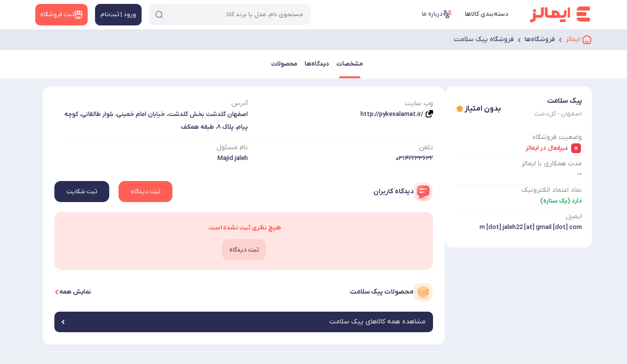

--- FILE ---
content_type: text/html; charset=utf-8
request_url: https://emalls.ir/Shop/19083/
body_size: 31232
content:

<!DOCTYPE html>
<html lang="fa" dir="rtl" xmlns="http://www.w3.org/1999/xhtml">

<head>
    <!-- Google Tag Manager -->
    <script>(function (w, d, s, l, i) {
            w[l] = w[l] || []; w[l].push({
                'gtm.start':
                    new Date().getTime(), event: 'gtm.js'
            }); var f = d.getElementsByTagName(s)[0],
                j = d.createElement(s), dl = l != 'dataLayer' ? '&l=' + l : ''; j.async = true; j.src =
                    'https://www.googletagmanager.com/gtm.js?id=' + i + dl; f.parentNode.insertBefore(j, f);
        })(window, document, 'script', 'dataLayer', 'GTM-W5QZWK');</script>
    <!-- End Google Tag Manager -->
    <title>
	مشخصات و تجربیات خرید از فروشگاه پیک سلامت | ایمالز
</title><link rel="preload" as="font" href="/content/font/YekanXProVar/webfont/IRANYekanXVF.woff" type="font/woff" crossorigin="anonymous" /><meta name="robots" content="max-image-preview:large" />

    <style>
        @font-face {
    font-family: 'IRANYekanXVF';
    src:
        url('/content/font/YekanXProVar/webfont/IRANYekanXVF.woff') format('woff'),
        url('/content/font/YekanXProVar/webfont/IRANYekanXVF.woff') format('woff-variations');
    font-weight: 100 1000;
    font-display: swap;
}
    </style>
    <link rel="manifest" href="/manifest.json" /><meta name="msapplication-TileColor" content="#ffffff" /><meta name="msapplication-TileImage" content="/src/Emalls144.png" />
    <!-- place this in a head section -->
    <link rel="apple-touch-icon" href="apple-touch-icon.png" /><link rel="apple-touch-icon" sizes="60x60" href="/src/Emalls60.png" /><link rel="apple-touch-icon" sizes="76x76" href="/src/Emalls76.png" /><link rel="apple-touch-icon" sizes="120x120" href="/src/Emalls120.png" /><link rel="apple-touch-icon" sizes="152x152" href="/src/Emalls152.png" /><link rel="apple-touch-icon" sizes="180x180" href="/src/Emalls180.png" /><link rel="apple-touch-startup-image" media="(device-width: 375px) and (device-height: 812px) and (-webkit-device-pixel-ratio: 3)" href="/src/apple-launch-1125x2436.png" /><link rel="apple-touch-startup-image" media="(device-width: 375px) and (device-height: 667px) and (-webkit-device-pixel-ratio: 2)" href="/src/apple-launch-750x1334.png" /><link rel="apple-touch-startup-image" media="(device-width: 414px) and (device-height: 736px) and (-webkit-device-pixel-ratio: 3)" href="/src/apple-launch-1242x2208.png" /><link rel="apple-touch-startup-image" media="(device-width: 320px) and (device-height: 568px) and (-webkit-device-pixel-ratio: 2)" href="/src/apple-launch-640x1136.png" /><link rel="apple-touch-startup-image" media="(device-width: 768px) and (device-height: 1024px) and (-webkit-device-pixel-ratio: 2)" href="/src/apple-launch-1536x2048.png" /><link rel="apple-touch-startup-image" media="(device-width: 834px) and (device-height: 1112px) and (-webkit-device-pixel-ratio: 2)" href="/src/apple-launch-1668x2224.png" /><link rel="apple-touch-startup-image" media="(device-width: 1024px) and (device-height: 1366px) and (-webkit-device-pixel-ratio: 2)" href="/src/apple-launch-2048x2732.png" /><meta name="theme-color" content="#ffffff" /><meta http-equiv="content-language" content="fa" /><meta charset="UTF-8" /><meta name="referrer" content="always" /><meta name="author" content="ایمالز" /><meta name="Copyright" content="ایمالز" /><meta name="description" content="اصفهان - گل‌دشتاصفهان گلدشت بخش گلدشت، خیابان امام خمینی، بلوار طالقانی، کوچه پیام، پلاک ۸، طبقه همکف
 تلفن: 03142233632" /><meta name="language" content="fa" /><meta name="document-type" content="Public" /><meta name="document-rating" content="General" /><meta http-equiv="Content-Type" content="text/html; charset=utf-8" /><meta name="resource-type" content="document" /><meta name="viewport" content="width=device-width, initial-scale=1.0" /><link rel="apple-touch-icon" href="/src/Emalls32.png" /><link rel="icon" type="image/x-icon" href="/src/favicon.ico" />

    
    <link rel='stylesheet' href='/bundle/css-2024-shop-detail-3?v=jAkq2lcSc_rJss1KcCZiroKx3Q8MAxwy99sT99dhAhY1'>

    <script defer src='/bundle/js-2024-common-with-swiper'></script>


    <script defer src='/bundle/js-2022-shop-detail-5?v=P1dx0IPPu4WWWZ1ePkGdXv957apSnDXtpW9lixHMm4A1'></script>

     
<meta name="og:url" content="https://emalls.ir/Shop/19083/" /><meta name="og:title" /><meta name="og:site_name" content="Emalls.ir" /><meta name="og:description" content="اصفهان - گل‌دشتاصفهان گلدشت بخش گلدشت، خیابان امام خمینی، بلوار طالقانی، کوچه پیام، پلاک ۸، طبقه همکف
 تلفن: 03142233632" /><meta name="og:image" /><link rel="canonical" href="https://emalls.ir/Shop/19083/" /><script type="application/ld+json">{"@context": "https://schema.org/","author": {"@type": "Organization","name": "ایمالز"} ,"@type": "Review","itemReviewed": {"@type": "Organization","image": "","name":"پیک سلامت","telephone": "03142233632","address" :{"@type": "PostalAddress","streetAddress": "اصفهان گلدشت بخش گلدشت، خیابان امام خمینی، بلوار طالقانی، کوچه پیام، پلاک ۸، طبقه همکف
,","addressLocality": "گل‌دشت","addressCountry": "IR"}}}</script><meta name="keywords" content="اصفهان - گل‌دشت فروشگاه اینترنتی، فروشگاه آنلاین، نماد اعتمادپیک سلامت" /></head>
<body class="header-back">

    <!-- Google Tag Manager (noscript) -->
    <noscript>
        <iframe src="https://www.googletagmanager.com/ns.html?id=GTM-W5QZWK"
            height="0" width="0" style="display: none; visibility: hidden"></iframe>
    </noscript>
    <!-- End Google Tag Manager (noscript) -->
    <form method="post" action="/Shop/19083/" id="form1">
<div class="aspNetHidden">
<input type="hidden" name="__EVENTTARGET" id="__EVENTTARGET" value="" />
<input type="hidden" name="__EVENTARGUMENT" id="__EVENTARGUMENT" value="" />
<input type="hidden" name="__VIEWSTATE" id="__VIEWSTATE" value="/wEPDwUKLTM1OTkxODk1N2RkIMEVZ7PVbCrZEGDaqBqLAgGztFM=" />
</div>

<script type="text/javascript">
//<![CDATA[
var theForm = document.forms['form1'];
if (!theForm) {
    theForm = document.form1;
}
function __doPostBack(eventTarget, eventArgument) {
    if (!theForm.onsubmit || (theForm.onsubmit() != false)) {
        theForm.__EVENTTARGET.value = eventTarget;
        theForm.__EVENTARGUMENT.value = eventArgument;
        theForm.submit();
    }
}
//]]>
</script>


<div class="aspNetHidden">

	<input type="hidden" name="__VIEWSTATEGENERATOR" id="__VIEWSTATEGENERATOR" value="017C481F" />
	<input type="hidden" name="__EVENTVALIDATION" id="__EVENTVALIDATION" value="/wEdAAnv7FGHrqxCbGrSf2M2k8xkzbWIyw0xttoO5ifuqUzOYLrEu+29ZdZnYjNBHEvY25Jh0LlEfT495uq9v0hFdlx2o25CooFRwsnRHX62T/XsCZI7EgVbXAETjqxx43TCbrFvRdBnPSAevmRuJEIlFNDI5EXqEhSMgN7lW0E5HlYqpjBn8afFh1JKddXosaMy95vCSXv/Smx6dyw+fssXS8Jd93EKxg==" />
</div>
        <input type="hidden" name="ctl00$HEUIDIAP" id="HEUIDIAP" value="0" />
        <input type="hidden" name="ctl00$MobileMode" id="MobileMode" value="False" />
        <span class="soheil-top-message"></span>
        <input type="hidden" name="ctl00$hfildisuser" id="hfildisuser" value="0" />
        <div class="dark-screen"></div>
        <div class="dark-screen-not-closable"></div>
        <div class="dark-screen-closable">
            <svg xmlns="http://www.w3.org/2000/svg" width="16" height="16" fill="currentColor" class="bi bi-x-lg red p10" viewBox="0 0 16 16">
                <path d="M1.293 1.293a1 1 0 0 1 1.414 0L8 6.586l5.293-5.293a1 1 0 1 1 1.414 1.414L9.414 8l5.293 5.293a1 1 0 0 1-1.414 1.414L8 9.414l-5.293 5.293a1 1 0 0 1-1.414-1.414L6.586 8 1.293 2.707a1 1 0 0 1 0-1.414z" />
            </svg>
        </div>
        <div class="transparent-screen"></div>
        <span class="soheil-top-message"></span>

        <div id="TopHeader" class="top-header my-sticky">
            <div class="container">
                
                <nav class="navbar navbar-expand-lg navbar-light">
                    <div class="container-fluid align-items-start p-0 flex-nowrap">
                        
                        <button class="navbar-toggler d-none main-menu-toggler" aria-label="منوی سایت" name="menu-desk-toggler" type="button" data-bs-toggle="collapse" data-bs-target="#navbarDesktop" aria-controls="navbarDesktop" aria-expanded="false" aria-label="Toggle navigation"><span class="navbar-toggler-icon"></span></button>
                        <div class="collapse navbar-collapse" id="navbarDesktop">
                            <ul class="navbar-nav me-auto mb-2 mb-lg-0">

                                <li class="nav-item navbar-brand">
                                    <a itemprop="url" href="https://emalls.ir">
                                        <img src="/src/Emalls-Logo-2025.svg" alt="ایمالز" width="130" height="33" title="ایمالز"/>
                                        
                                    </a>
                                </li>

                                <li class="nav-item"><span id="BtnDeskTopMainMenu" class="nav-link active menu-cat-a">
                                    <span class="head-icon icon-category"></span>
                                    دسته‌بندی کالاها</span>
                                </li>

                                
                                <li class="nav-item d-none d-xxl-block">
                                    <a href="/News" target="_blank" class="nav-link">
                                        <svg width="21" height="20" viewBox="0 0 21 20" fill="none" xmlns="http://www.w3.org/2000/svg">
                                            <path d="M18.55 8.70005L17.7333 12.1834C17.0333 15.1917 15.65 16.4084 13.05 16.1584C12.6333 16.125 12.1833 16.05 11.7 15.9334L10.3 15.6C6.82499 14.775 5.74999 13.0584 6.56665 9.57505L7.38332 6.08338C7.54999 5.37505 7.74999 4.75838 7.99999 4.25005C8.97499 2.23338 10.6333 1.69171 13.4167 2.35005L14.8083 2.67505C18.3 3.49171 19.3667 5.21671 18.55 8.70005Z" stroke="#2A2D53" stroke-width="1.5" stroke-linecap="round" stroke-linejoin="round" />
                                            <path d="M13.05 16.1583C12.5333 16.5083 11.8833 16.8 11.0917 17.0583L9.77501 17.4917C6.46668 18.5583 4.72501 17.6667 3.65001 14.3583L2.58334 11.0667C1.51668 7.75833 2.40001 6.00833 5.70834 4.94167L7.02501 4.50833C7.36668 4.4 7.69168 4.30833 8.00001 4.25C7.75001 4.75833 7.55001 5.375 7.38334 6.08333L6.56668 9.575C5.75001 13.0583 6.82501 14.775 10.3 15.6L11.7 15.9333C12.1833 16.05 12.6333 16.125 13.05 16.1583Z" stroke="#2A2D53" stroke-width="1.5" stroke-linecap="round" stroke-linejoin="round" />
                                            <path d="M11.0333 7.10828L15.075 8.13328" stroke="#FF5F55" stroke-width="1.5" stroke-linecap="round" stroke-linejoin="round" />
                                            <path d="M10.2167 10.3334L12.6333 10.95" stroke="#FF5F55" stroke-width="1.5" stroke-linecap="round" stroke-linejoin="round" />
                                        </svg>
                                        مقالات
                                    </a>
                                </li>
                                <li class="nav-item d-none d-xxl-block">
                                    <a id="hlinkshop1" class="nav-link" href="/Shops/" target="_blank">
<svg width="18" height="18" viewBox="0 0 18 18" fill="none" xmlns="http://www.w3.org/2000/svg">
<path d="M9 12.75C7.7475 12.75 7.125 13.3725 7.125 14.625V16.5H10.875V14.625C10.875 13.3725 10.2525 12.75 9 12.75Z" stroke="#FF5F55" stroke-width="1.5" stroke-linecap="round" stroke-linejoin="round"/>
<path d="M2.25781 8.41498V11.7825C2.25781 15.15 3.60781 16.5 6.97531 16.5H11.0178C14.3853 16.5 15.7353 15.15 15.7353 11.7825V8.41498" stroke="#2A2D53" stroke-width="1.5" stroke-linecap="round" stroke-linejoin="round"/>
<path d="M9.00036 9C10.3729 9 11.3854 7.8825 11.2504 6.51L10.7554 1.5H7.25286L6.75036 6.51C6.61536 7.8825 7.62786 9 9.00036 9Z" stroke="#2A2D53" stroke-width="1.5" stroke-linecap="round" stroke-linejoin="round"/>
<path d="M13.7321 9C15.2471 9 16.3571 7.77 16.2071 6.2625L15.9971 4.2C15.7271 2.25 14.9771 1.5 13.0121 1.5H10.7246L11.2496 6.7575C11.3771 7.995 12.4946 9 13.7321 9Z" stroke="#2A2D53" stroke-width="1.5" stroke-linecap="round" stroke-linejoin="round"/>
<path d="M4.22979 9C5.46729 9 6.58479 7.995 6.70479 6.7575L6.86979 5.1L7.22979 1.5H4.94229C2.97729 1.5 2.22729 2.25 1.95729 4.2L1.75479 6.2625C1.60479 7.77 2.71479 9 4.22979 9Z" stroke="#2A2D53" stroke-width="1.5" stroke-linecap="round" stroke-linejoin="round"/>
</svg><span>فروشگاه‌ها</span>
                                    </a>
                                </li>
                                
                                <li class="nav-item d-none d-xl-block">
                                    <a id="hlinkaboutemalls1" class="nav-link" href="/Text/1/" target="_blank">
                                        <svg width="19" height="18" viewBox="0 0 19 18" fill="none" xmlns="http://www.w3.org/2000/svg">
<path d="M14 5.37C13.955 5.3625 13.9025 5.3625 13.8575 5.37C12.8225 5.3325 11.9975 4.485 11.9975 3.435C11.9975 2.3625 12.86 1.5 13.9325 1.5C15.005 1.5 15.8675 2.37 15.8675 3.435C15.86 4.485 15.035 5.3325 14 5.37Z" stroke="#FF5F55" stroke-width="1.34375" stroke-linecap="round" stroke-linejoin="round"/>
<path d="M13.2275 10.83C14.255 11.0025 15.3875 10.8225 16.1825 10.29C17.24 9.585 17.24 8.43 16.1825 7.725C15.38 7.1925 14.2325 7.01249 13.205 7.19249" stroke="#FF5F55" stroke-width="1.34375" stroke-linecap="round" stroke-linejoin="round"/>
<path d="M4.9775 5.37C5.0225 5.3625 5.075 5.3625 5.12 5.37C6.155 5.3325 6.98 4.485 6.98 3.435C6.98 2.3625 6.1175 1.5 5.045 1.5C3.9725 1.5 3.11 2.37 3.11 3.435C3.1175 4.485 3.9425 5.3325 4.9775 5.37Z" stroke="#2A2D53" stroke-width="1.34375" stroke-linecap="round" stroke-linejoin="round"/>
<path d="M5.75 10.83C4.7225 11.0025 3.59 10.8225 2.795 10.29C1.7375 9.585 1.7375 8.43 2.795 7.725C3.5975 7.1925 4.745 7.01249 5.7725 7.19249" stroke="#2A2D53" stroke-width="1.34375" stroke-linecap="round" stroke-linejoin="round"/>
<path d="M9.5 10.9724C9.455 10.9649 9.4025 10.9649 9.3575 10.9724C8.3225 10.9349 7.4975 10.0874 7.4975 9.03742C7.4975 7.96492 8.36 7.10242 9.4325 7.10242C10.505 7.10242 11.3675 7.97242 11.3675 9.03742C11.36 10.0874 10.535 10.9424 9.5 10.9724Z" stroke="#2A2D53" stroke-width="1.34375" stroke-linecap="round" stroke-linejoin="round"/>
<path d="M7.31749 13.335C6.25999 14.04 6.25999 15.195 7.31749 15.9C8.51749 16.7025 10.4825 16.7025 11.6825 15.9C12.74 15.195 12.74 14.04 11.6825 13.335C10.49 12.54 8.51749 12.54 7.31749 13.335Z" stroke="#2A2D53" stroke-width="1.34375" stroke-linecap="round" stroke-linejoin="round"/>
</svg><span>درباره ما</span>

                                    </a>
                                </li>
                            </ul>
                            
                        </div>
                        <div id="SearchInTop_panelSearch" class="box-search search" onkeypress="javascript:return WebForm_FireDefaultButton(event, &#39;SearchInTop_btnSearch&#39;)">
	
    <div class="box-search-ui">

        


        <input name="ctl00$SearchInTop$txtSearch" id="SearchInTop_txtSearch" class="search-textbox" type="search" autocomplete="off" placeholder="جستجوی نام، مدل یا برند کالا …" />
        
        <span id="SearchInTop_SearchInEm" class="search-on-emalls"><span>جستجو در</span><img src="/src/Emalls-Logo-2025.svg" alt="ایمالز" /></span>
        <div class="search-abs">
            
            <span id="SearchInTop_IcoClear" class="search-clear"></span>
            
            <a id="SearchInTop_btnSearch" class="search-button" aria-label="جستجو" href="javascript:__doPostBack(&#39;ctl00$SearchInTop$btnSearch&#39;,&#39;&#39;)"> 
            <span class="search-svg-ico search-loading top-search-ico"></span>
            </a>
            
        </div>
    </div>
    <span id="close-search" class="close-icon"></span>
    <div class="clear"></div>
    <div id="SearchInTop_SearchResult" class="search-result"></div>

</div>

                        

                        <a itemprop="url" class="logo-mobile" href="https://emalls.ir"><img src="/src/Emalls-Logo-2025.svg" alt="ایمالز"  width="105" height="38"  title="ایمالز"/></a>

                        <div class="box-buttons">
                            <a href="/login" id="BtnLoginSignup" class="box-button account" aria-label="منوی کاربری">
                                <span id="svg1" class="ico icon-user"></span>
                                <span>ورود | ثبت‌نام</span>
                            </a>
                            
                            <a href="/ShopRequest/" id="BtnNewShop" class="box-button newshop">
                                <svg id="svg3" width="21" height="21" viewBox="0 0 21 21" fill="none" xmlns="http://www.w3.org/2000/svg">
                                    <path d="M2.63373 9.8175V13.7463C2.63373 17.675 4.20873 19.25 8.13748 19.25H12.8537C16.7825 19.25 18.3575 17.675 18.3575 13.7463V9.8175" stroke="white" stroke-width="1.5" stroke-linecap="round" stroke-linejoin="round" />
                                    <path d="M10.5 10.5C12.1012 10.5 13.2825 9.19625 13.125 7.595L12.5475 1.75H8.46124L7.87499 7.595C7.71749 9.19625 8.89874 10.5 10.5 10.5Z" fill="white" fill-opacity="0.17" stroke="white" stroke-width="1.5" stroke-linecap="round" stroke-linejoin="round" />
                                    <path d="M16.0213 10.5C17.7888 10.5 19.0838 9.065 18.9088 7.30625L18.6638 4.9C18.3488 2.625 17.4738 1.75 15.1813 1.75H12.5125L13.125 7.88375C13.2738 9.3275 14.5775 10.5 16.0213 10.5Z" fill="white" fill-opacity="0.17" stroke="white" stroke-width="1.5" stroke-linecap="round" stroke-linejoin="round" />
                                    <path d="M4.93502 10.5C6.37877 10.5 7.68252 9.3275 7.82252 7.88375L8.01502 5.95L8.43502 1.75H5.76627C3.47377 1.75 2.59877 2.625 2.28377 4.9L2.04752 7.30625C1.87252 9.065 3.16752 10.5 4.93502 10.5Z" fill="white" fill-opacity="0.17" stroke="white" stroke-width="1.5" stroke-linecap="round" stroke-linejoin="round" />
                                    <path d="M10.5 14.875C9.03875 14.875 8.3125 15.6013 8.3125 17.0625V19.25H12.6875V17.0625C12.6875 15.6013 11.9612 14.875 10.5 14.875Z" stroke="white" stroke-width="1.5" stroke-linecap="round" stroke-linejoin="round" />
                                </svg>
                                <span>ثبت فروشگاه</span> </a>
                        </div>
                        <meta itemprop="logo" content="/src/Emalls-Logo-2025.svg" />
                        <button id="BtnSearch2" type="button" class="mobile-user-menu open-search">
                            <svg xmlns="http://www.w3.org/2000/svg" width="24" height="24" fill="currentColor" class="bi bi-search" viewBox="0 0 16 16">
                                <path d="M11.742 10.344a6.5 6.5 0 1 0-1.397 1.398h-.001c.03.04.062.078.098.115l3.85 3.85a1 1 0 0 0 1.415-1.414l-3.85-3.85a1.007 1.007 0 0 0-.115-.1zM12 6.5a5.5 5.5 0 1 1-11 0 5.5 5.5 0 0 1 11 0z"></path></svg>
                        </button>
                    </div>
                </nav>
            </div>
        </div>

        <div class="main">
            
            <div id="breadcrumb_parent">
                <div class="container">
                    <nav aria-label="breadcrumb" id="divbreadcrumb">
                        <ol class="breadcrumb" vocab="http://schema.org/" typeof="BreadcrumbList">
                            <li class="breadcrumb-item" property="itemListElement" typeof="ListItem"><a property="item" typeof="WebPage" href="/" id="/">
                                <svg id="SvgBreadCrumbIcon" width="18" height="18" viewBox="0 0 15 15" fill="none" xmlns="http://www.w3.org/2000/svg">
                                    <g clip-path="url(#clip0_1650_5846)">
                                        <path d="M9.37501 10.625C8.87533 11.014 8.21889 11.25 7.50001 11.25C6.78108 11.25 6.12471 11.014 5.625 10.625" stroke="currentColor" stroke-width="1.6" stroke-linecap="round" />
                                        <path d="M1.46962 8.25844C1.24898 6.82262 1.13866 6.10477 1.41011 5.46836C1.68154 4.83195 2.28377 4.39652 3.48821 3.52566L4.38812 2.875C5.88643 1.79167 6.63557 1.25 7.50001 1.25C8.36439 1.25 9.11358 1.79167 10.6119 2.875L11.5118 3.52566C12.7163 4.39652 13.3185 4.83195 13.5899 5.46836C13.8613 6.10477 13.751 6.82262 13.5304 8.25844L13.3423 9.48275C13.0294 11.5181 12.8731 12.5358 12.1431 13.1429C11.4132 13.75 10.346 13.75 8.21176 13.75H6.78826C4.65396 13.75 3.58682 13.75 2.85687 13.1429C2.12693 12.5358 1.97054 11.5181 1.65777 9.48275L1.46962 8.25844Z" stroke="currentColor" stroke-width="1.6" stroke-linejoin="round" />
                                    </g><defs><clipPath id="clip0_1650_5846"><rect width="15" height="15" fill="white" /></clipPath>
                                    </defs>
                                </svg>
                                
                                <span id="SiteNameSpan" property="name">ایمالز</span></a><meta property="position" content="1" /></li>
                            
                                    <li class="breadcrumb-item" property="itemListElement" typeof="ListItem">
                                        
                                        <a id="rptBreadcrumb_/Shops/_0" class="breadcrumb-link" property="item" typeof="WebPage" href="/Shops/"><span property="name">فروشگاه‌ها</span></a><meta property="position" content="2">
                                
                                    <li class="breadcrumb-item" property="itemListElement" typeof="ListItem">
                                        
                                        <a id="rptBreadcrumb_/Shop/19083/_1" class="breadcrumb-link" property="item" typeof="WebPage" href="/Shop/19083/"><span property="name">فروشگاه پیک سلامت</span></a><meta property="position" content="3">
                                
                        </ol>
                    </nav>
                </div>
            </div>
            
    <input type="hidden" name="ctl00$ContentPlaceHolder1$hfdShopID" id="hfdShopID" value="19083" />

    <div class="total-page">
        <div id="detail-bar-scroll"></div>
        <div class="detail-bar" id="detail-bar">
            <div class="detail-parts">
                <div class="flex-box">
                    <a id="ContentPlaceHolder1_hlkSpec" class="fix-items scroll-to active" data-scto="DivPartInfo">مشخصات</a>
                    <a id="ContentPlaceHolder1_hlkComments" class="fix-items scroll-to" data-scto="DivPartComments">دیدگاه‌ها</a>
                    <a id="ContentPlaceHolder1_hlkShopProducts" class="fix-items scroll-to" data-scto="DivPartProducts">محصولات</a>
                </div>
            </div>
        </div>

        <div class="container top-detail">
            <div class="top-box shop-head">
                
                

                <div class="shop-box">

                    <div class="shop-name-box">
                        <div class="top-right">
                            <div class="top-shop-name">
                                <h1>
                                    پیک سلامت</h1>
                                
                            </div>
                            <span id="ContentPlaceHolder1_lblLocation" class="shop-location">اصفهان - گل‌دشت</span>
                        </div>
                        <div itemprop="rating" class="rate-show">
                            <span class="icon star-icon-gold"></span>
                            <span id="ContentPlaceHolder1_lblRateValue2" class="total-rate-text" itemprop="average">بدون امتیاز</span>
                        </div>
                    </div>

                    <div id="DivPartInfoSide">
                        <div class="">
                            <div class="">
                                <div class="shop-de-info in-side">

                                    <div id="ContentPlaceHolder1_DivWebsite2" class="simple-show d-block d-lg-none">
                                        <div class="tel-flex">
                                            <div>
                                                <label>وب سایت</label>
                                                <a id="ContentPlaceHolder1_HlkWebsite2" class="ex-link-icon link-website" rel="noreferrer noopener nofollow" href="http://pykesalamat.ir/">http://pykesalamat.ir/</a>
                                            </div>
                                        </div>
                                    </div>
                                    <div class="simple-show d-block d-lg-none">
                                        <label>آدرس</label>
                                        <span id="ContentPlaceHolder1_lblAddress2" class="simple-txt shop-address">اصفهان گلدشت بخش گلدشت، خیابان امام خمینی، بلوار طالقانی، کوچه پیام، پلاک ۸، طبقه همکف
</span>
                                    </div>
                                    <div id="ContentPlaceHolder1_DivTel2" class="simple-show d-block d-lg-none">
                                        <div class="tel-flex">
                                            <div>
                                                <label>تلفن</label>
                                                <span id="ContentPlaceHolder1_lblTelephone2" class="simple-txt shop-tell">۰۳۱۴۲۲۳۳۶۳۲</span>
                                            </div>
                                            <a id="ContentPlaceHolder1_HlkTelephone2" class="btn-call d-lg-none" href="tel:03142233632">تماس</a>
                                        </div>
                                    </div>
                                    <div class="simple-show d-block d-lg-none">
                                        <label>نام مسئول</label>
                                        <span id="ContentPlaceHolder1_lblMasool2" class="simple-txt">Majid jaleh</span>
                                    </div>








                                    

                                    



                                    <div class="simple-show">
                                        <label class="info-title">وضعیت فروشگاه</label>
                                        <span id="ContentPlaceHolder1_lblshopstatus" class="simple-txt TheRed"><svg width='24' height='24' viewBox='0 0 24 24' fill='none' xmlns='http://www.w3.org/2000/svg'><path fill-rule='evenodd' clip-rule='evenodd' d='M7.67 1.99933H16.34C19.73 1.99933 22 4.37933 22 7.91933V16.0903C22 19.6203 19.73 21.9993 16.34 21.9993H7.67C4.28 21.9993 2 19.6203 2 16.0903V7.91933C2 4.37933 4.28 1.99933 7.67 1.99933ZM15.01 14.9993C15.35 14.6603 15.35 14.1103 15.01 13.7703L13.23 11.9903L15.01 10.2093C15.35 9.87033 15.35 9.31033 15.01 8.97033C14.67 8.62933 14.12 8.62933 13.77 8.97033L12 10.7493L10.22 8.97033C9.87 8.62933 9.32 8.62933 8.98 8.97033C8.64 9.31033 8.64 9.87033 8.98 10.2093L10.76 11.9903L8.98 13.7603C8.64 14.1103 8.64 14.6603 8.98 14.9993C9.15 15.1693 9.38 15.2603 9.6 15.2603C9.83 15.2603 10.05 15.1693 10.22 14.9993L12 13.2303L13.78 14.9993C13.95 15.1803 14.17 15.2603 14.39 15.2603C14.62 15.2603 14.84 15.1693 15.01 14.9993Z' fill='#EF394E'/></svg>غیرفعال در ایمالز</span>
                                    </div>

                                    <div class="simple-show">
                                        <label>مدت همکاری با ایمالز</label>
                                        <span id="ContentPlaceHolder1_lblHamkariBaEmalls" class="simple-txt">--</span>
                                    </div>

                                    

                                    








                                    <div id="ContentPlaceHolder1_DivNamad" class="simple-show">
                                        <label>نماد اعتماد الکترونیک</label>
                                        <span id="ContentPlaceHolder1_lblNamad" class="simple-txt TheGreen">دارد (یک ستاره)</span>
                                    </div>


                                    

                                    <div class="simple-show">
                                        <label>ایمیل</label>
                                        <span id="ContentPlaceHolder1_lblEmail" class="simple-txt">m [dot] jaleh22 [at] gmail [dot] com</span>
                                    </div>



                                    

                                    
                                </div>


                                
                            </div>
                            
                        </div>
                    </div>


                </div>
            </div>


            <div class="shop-detail">


                <div id="DivPartInfo" class="d-none d-lg-block">
                    <div class="shop-de-info mode-50">
                        <div id="ContentPlaceHolder1_DivWebsite1" class="simple-show">
                            <div class="tel-flex">
                                <div>
                                    <label>وب سایت</label>
                                    <a id="ContentPlaceHolder1_HlkWebsite1" class="ex-link-icon link-website" rel="noreferrer noopener nofollow" href="http://pykesalamat.ir/">http://pykesalamat.ir/</a>
                                </div>
                            </div>
                        </div>
                        <div class="simple-show">
                            <label>آدرس</label>
                            <span id="ContentPlaceHolder1_lblAddress1" class="simple-txt shop-address">اصفهان گلدشت بخش گلدشت، خیابان امام خمینی، بلوار طالقانی، کوچه پیام، پلاک ۸، طبقه همکف
</span>
                        </div>
                        <div id="ContentPlaceHolder1_DivTel1" class="simple-show">
                            <div class="tel-flex">
                                <div>
                                    <label>تلفن</label>
                                    <span id="ContentPlaceHolder1_lblTelephone1" class="simple-txt shop-tell">۰۳۱۴۲۲۳۳۶۳۲</span>
                                </div>
                                <a id="ContentPlaceHolder1_HlkTelephone1" class="btn-call d-lg-none" href="tel:03142233632">تماس</a>
                            </div>
                        </div>
                        <div class="simple-show">
                            <label>نام مسئول</label>
                            <span id="ContentPlaceHolder1_lblMasool1" class="simple-txt">Majid jaleh</span>
                        </div>
                    </div>
                </div>








                <div class="separator-line in-container"></div>

                <div class="section-title" id="DivPartComments">
                    <div class="section-name-icon">
                    <svg width="50" height="49" viewBox="0 0 50 49" fill="none" xmlns="http://www.w3.org/2000/svg">
                        <g clip-path="url(#clip0_390_1089)">
                            <g clip-path="url(#clip1_390_1089)">
                                <path d="M47.8552 12.4071C46.572 7.6793 41.655 2.76329 36.9273 1.4791C34.0283 0.756751 30.1452 0.0124214 24.8737 0C19.6023 0.0133769 15.7191 0.756751 12.8202 1.48006C8.09334 2.76329 3.17637 7.6793 1.89219 12.4071C1.16984 15.3061 0.425507 19.1892 0.413086 24.4606C0.426463 29.7321 1.16984 33.6152 1.89315 36.5142C3.17733 41.242 8.09334 46.158 12.8211 47.4422C15.7201 48.1655 19.6032 48.9088 24.8747 48.9222C30.1452 48.9088 34.0293 48.1655 36.9282 47.4422C41.656 46.158 46.572 41.242 47.8562 36.5142C48.5795 33.6162 49.3229 29.7321 49.3363 24.4606C49.3229 19.1892 48.5795 15.3061 47.8562 12.4071H47.8552Z" fill="#FFEAE9"></path>
                                <path d="M42.902 34.9911C41.8949 33.3113 38.0376 31.5637 34.3293 31.108C32.0552 30.8509 29.0091 30.5863 24.8737 30.5824C20.7384 30.5872 17.6913 30.8509 15.4182 31.108C11.7099 31.5647 7.85259 33.3113 6.8455 34.9911C6.27793 36.0211 5.69508 37.4008 5.68457 39.2746C5.69508 41.1473 6.27793 42.528 6.8455 43.558C7.85259 45.2378 11.7099 46.9854 15.4182 47.4412C17.6923 47.6982 20.7393 47.9629 24.8737 47.9667C29.0091 47.9619 32.0552 47.6972 34.3293 47.4412C38.0385 46.9854 41.8949 45.2378 42.902 43.558C43.4686 42.528 44.0524 41.1483 44.0629 39.2746C44.0524 37.4018 43.4686 36.0211 42.902 34.9911Z" fill="url(#paint0_radial_390_1089)"></path>
                                <path d="M40.7392 15.1624L40.7344 15.1118C40.5615 13.4483 39.8172 11.8813 38.6371 10.6993C37.4581 9.51739 35.8939 8.77115 34.2352 8.5982C31.7958 8.34404 28.6465 8.2141 24.8733 8.2141C21.1 8.2141 17.9507 8.34309 15.5113 8.5982C13.8516 8.77115 12.2884 9.51739 11.1094 10.6993C9.93029 11.8813 9.185 13.4483 9.01206 15.1118L9.00633 15.1634C8.79516 17.1929 8.62891 17.62 8.62891 21.8996C8.62891 26.1793 8.79516 26.4764 9.00633 28.5059L9.01206 28.5575C9.185 30.221 9.92933 31.788 11.1094 32.97C12.1719 34.0353 13.5478 34.7453 15.0231 35.0023H15.0068C15.5725 35.0988 15.9528 35.6377 15.8563 36.2043C15.8247 36.3897 15.7435 36.5626 15.6222 36.705C15.1568 37.2487 14.6552 37.7608 14.1192 38.2357C13.5344 38.7498 13.4771 39.6412 13.9902 40.2269C14.2587 40.5327 14.6447 40.7066 15.0479 40.7066C15.0794 40.7066 15.111 40.7056 15.1435 40.7037C19.1174 40.5394 22.9785 39.3307 26.3399 37.2009C27.8057 36.2024 29.4749 35.5565 31.2149 35.3042C32.3175 35.244 33.3256 35.1667 34.2352 35.0721C35.8949 34.8991 37.4581 34.1529 38.6371 32.97C39.8162 31.788 40.5615 30.221 40.7344 28.5575L40.7392 28.5069C40.9504 26.4774 41.1166 26.1802 41.1166 21.8996C41.1166 17.619 40.9504 17.1919 40.7392 15.1624Z" fill="url(#paint1_linear_390_1089)"></path>
                                <path d="M27.302 27.2945H17.4585C16.526 27.2945 15.7702 26.5368 15.7702 25.6023C15.7702 24.6678 16.526 23.9101 17.4585 23.9101H27.302C28.2346 23.9101 28.9904 24.6678 28.9904 25.6023C28.9904 26.5368 28.2346 27.2945 27.302 27.2945ZM32.9117 19.3304H17.4432C16.5107 19.3304 15.7549 18.5727 15.7549 17.6382C15.7549 16.7038 16.5107 15.9461 17.4432 15.9461H32.9117C33.8443 15.9461 34.6001 16.7038 34.6001 17.6382C34.6001 18.5727 33.8443 19.3304 32.9117 19.3304Z" fill="url(#paint2_linear_390_1089)"></path>
                            </g>
                        </g>
                        <defs>
                            <radialGradient id="paint0_radial_390_1089" cx="0" cy="0" r="1" gradientUnits="userSpaceOnUse" gradientTransform="translate(24.8737 41.0978) scale(19.1892 8.63513)">
                                <stop stop-color="#FF5F55" stop-opacity="0.46"></stop>
                                <stop offset="1" stop-color="#FF5574" stop-opacity="0"></stop>
                            </radialGradient>
                            <linearGradient id="paint1_linear_390_1089" x1="35.2079" y1="34.3593" x2="10.3087" y2="9.46005" gradientUnits="userSpaceOnUse">
                                <stop stop-color="#FF5574"></stop>
                                <stop offset="0.52" stop-color="#FF5F55"></stop>
                                <stop offset="1" stop-color="#F5968C"></stop>
                            </linearGradient>
                            <linearGradient id="paint2_linear_390_1089" x1="32.7952" y1="26.4176" x2="18.1283" y2="14.5635" gradientUnits="userSpaceOnUse">
                                <stop stop-color="#FF5F55"></stop>
                                <stop offset="0.57" stop-color="white"></stop>
                                <stop offset="1" stop-color="white"></stop>
                            </linearGradient>
                            <clipPath id="clip0_390_1089">
                                <rect width="48.9213" height="48.9213" fill="white" transform="translate(0.413086)"></rect>
                            </clipPath>
                            <clipPath id="clip1_390_1089">
                                <rect width="48.9213" height="48.9213" fill="white" transform="translate(0.413086)"></rect>
                            </clipPath>
                        </defs>
                    </svg>
                    <span id="ContentPlaceHolder1_lblCaptionComments">دیدگاه کاربران</span>
                        </div>
                    <div class="btn-list">
                        <button class="btn-new-comment" type="button" data-bs-toggle="modal" data-bs-target="#newcm-modal" title="دیدگاه کاربران">
                            ثبت دیدگاه
                        </button>
                        <a id="ContentPlaceHolder1_HlkShekayat" class="btn-shekayat" href="/shop-call/19083">ثبت شکایت</a>
                    </div>

                </div>
                <div id="DivComments" class="boxsegment p20">
	
                    <div id="divcommentlist">

                        


                        
                    </div>



                    <div id="ContentPlaceHolder1_DivNoComment" class="div-no-item-cm">
                        <strong>هیچ نظری ثبت نشده است.</strong>
                        <div>
                            <button class="btn-new-comment open-comments" type="button" data-bs-toggle="modal" data-bs-target="#newcm-modal" title="نظرات کاربران">
                                ثبت دیدگاه
                            </button>
                        </div>
                    </div>



                
</div>


                <div id="DivPartProducts">
                    <div class="section-title">
                        <svg width="50" height="49" viewBox="0 0 50 49" fill="none" xmlns="http://www.w3.org/2000/svg">
                            <g clip-path="url(#clip0_470_1132)">
                                <g clip-path="url(#clip1_470_1132)">
                                    <path d="M47.948 12.4071C46.6648 7.6793 41.7478 2.76329 37.02 1.4791C34.1211 0.756751 30.2379 0.0124214 24.9665 0C19.695 0.0133769 15.8119 0.756751 12.9129 1.48006C8.18612 2.76329 3.26915 7.6793 1.98496 12.4071C1.26261 15.3061 0.518281 19.1892 0.505859 24.4606C0.519236 29.7321 1.26261 33.6152 1.98592 36.5142C3.2701 41.242 8.18612 46.158 12.9139 47.4422C15.8129 48.1655 19.696 48.9088 24.9674 48.9222C30.2379 48.9088 34.122 48.1655 37.021 47.4422C41.7488 46.158 46.6648 41.242 47.949 36.5142C48.6723 33.6162 49.4157 29.7321 49.429 24.4606C49.4157 19.1892 48.6723 15.3061 47.949 12.4071H47.948Z" fill="#FFEEDE"></path>
                                    <g filter="url(#filter0_f_470_1132)">
                                        <ellipse cx="25" cy="38.5" rx="13" ry="2.5" fill="#FFAF65" fill-opacity="0.57"></ellipse>
                                    </g>
                                </g>
                                <path opacity="0.4" d="M38.5614 15.785L25.0014 23.63L11.4414 15.785C12.0414 14.675 12.9114 13.7 13.8864 13.16L21.8964 8.72C23.6064 7.76 26.3964 7.76 28.1064 8.72L36.1164 13.16C37.0914 13.7 37.9614 14.675 38.5614 15.785Z" fill="#FF9C40"></path>
                                <path opacity="0.6" d="M25.0009 23.63V38C23.8759 38 22.7509 37.76 21.8959 37.28L13.8859 32.84C12.0709 31.835 10.5859 29.315 10.5859 27.245V18.755C10.5859 17.795 10.9159 16.745 11.4409 15.785L25.0009 23.63Z" fill="#FF9C40"></path>
                                <path d="M39.417 18.755V27.245C39.417 29.315 37.932 31.835 36.117 32.84L28.107 37.28C27.252 37.76 26.127 38 25.002 38V23.63L38.562 15.785C39.087 16.745 39.417 17.795 39.417 18.755Z" fill="url(#paint0_linear_470_1132)"></path>
                                <path opacity="0.6" d="M28.6008 26.5615L36.789 21.8" stroke="url(#paint1_linear_470_1132)" stroke-width="1.2" stroke-linecap="round"></path>
                                <path opacity="0.6" d="M29.1557 29.5229L34 26.5616" stroke="url(#paint2_linear_470_1132)" stroke-width="1.2" stroke-linecap="round"></path>
                            </g>
                            <defs>
                                <filter id="filter0_f_470_1132" x="8" y="32" width="34" height="13" filterUnits="userSpaceOnUse" color-interpolation-filters="sRGB">
                                    <feFlood flood-opacity="0" result="BackgroundImageFix"></feFlood>
                                    <feBlend mode="normal" in="SourceGraphic" in2="BackgroundImageFix" result="shape"></feBlend>
                                    <feGaussianBlur stdDeviation="2" result="effect1_foregroundBlur_470_1132"></feGaussianBlur>
                                </filter>
                                <linearGradient id="paint0_linear_470_1132" x1="32.2095" y1="15.785" x2="32.2095" y2="38" gradientUnits="userSpaceOnUse">
                                    <stop stop-color="#FF9C40"></stop>
                                    <stop offset="1" stop-color="#FFCC9E"></stop>
                                </linearGradient>
                                <linearGradient id="paint1_linear_470_1132" x1="38.8004" y1="20.6" x2="20.8004" y2="29.6" gradientUnits="userSpaceOnUse">
                                    <stop stop-color="white"></stop>
                                    <stop offset="1" stop-color="white" stop-opacity="0"></stop>
                                </linearGradient>
                                <linearGradient id="paint2_linear_470_1132" x1="39.3555" y1="23.5616" x2="21.3555" y2="32.5616" gradientUnits="userSpaceOnUse">
                                    <stop stop-color="white"></stop>
                                    <stop offset="1" stop-color="white" stop-opacity="0"></stop>
                                </linearGradient>
                                <clipPath id="clip0_470_1132">
                                    <rect width="48.9213" height="48.9213" fill="white" transform="translate(0.505859)"></rect>
                                </clipPath>
                                <clipPath id="clip1_470_1132">
                                    <rect width="48.9213" height="48.9213" fill="white" transform="translate(0.505859)"></rect>
                                </clipPath>
                            </defs>
                        </svg>
                        <span>محصولات پیک سلامت</span>
                        <span id="ContentPlaceHolder1_HlkShowShopProducts2" class="view-all esrever" data-esrever="38091~pohs~تمیق-تسیل/">نمایش همه
                            <svg class="left-icon" width="9" height="13" viewBox="0 0 9 13" fill="none" xmlns="http://www.w3.org/2000/svg">
                                <path d="M6.52056 11.5069L1.51367 6.5L6.52056 1.49311" stroke="#ff5f55" stroke-width="3.00413" stroke-linecap="round" stroke-linejoin="round"></path>
                            </svg></span>
                    </div>



                    
                            
                        



                    <span id="ContentPlaceHolder1_HlkShowShopProducts1" class="btn-see-prds esrever" data-esrever="38091~pohs~تمیق-تسیل/">
                        <span id="ContentPlaceHolder1_LblShowShopProducts">مشاهده‌ همه کالاهای پیک سلامت</span>
                        <svg class="left-icon" width="9" height="13" viewBox="0 0 9 13" fill="none" xmlns="http://www.w3.org/2000/svg">
                            <path d="M6.52056 11.5069L1.51367 6.5L6.52056 1.49311" stroke="#fff" stroke-width="3.00413" stroke-linecap="round" stroke-linejoin="round"></path>
                        </svg>
                    </span>
                </div>
            </div>

            
        </div>

    </div>
    


    <div class="modal fade" id="newcm-modal" tabindex="-1" aria-labelledby="newcm-modalLabel" aria-hidden="true">
        <div class="modal-dialog modal-lg modal-dialog-centered">
            <div class="modal-content">
                <div class="modal-header">
                    <span class="modal-title" id="newcm-modalLabel">نظر شما چیه؟</span>
                    <button type="button" class="btn-close" data-bs-dismiss="modal" aria-label="Close"></button>
                </div>
                <div class="modal-body">
                    <p class="new-cm-text ">برای ثبت امتیاز، روی ستاره مورد نظر کلیک کنید.</p>
                    <div class="rate-system">
                        
                        <div class="rating-cm" id="write-rate">
                            <label>
                                <input type="radio" name="RateInFive" value="1" />

                                <svg class="icon" width="18" height="18" viewBox="0 0 18 18" fill="none" xmlns="http://www.w3.org/2000/svg">
                                    <path d="M10.6479 3.93019C9.88329 2.08992 7.31749 2.08992 6.55285 3.93019L6.15203 4.89484C5.99244 5.27894 5.64467 5.54012 5.24718 5.58513L4.12867 5.71177C2.23788 5.92586 1.48339 8.27965 2.8429 9.59402L3.79258 10.5122C4.07314 10.7834 4.1993 11.1858 4.12193 11.5771L3.89264 12.7368C3.51194 14.6624 5.58681 16.1654 7.2587 15.092L8.0088 14.6105C8.37081 14.3781 8.82997 14.3781 9.19198 14.6105L9.94208 15.092C11.614 16.1654 13.6888 14.6624 13.3081 12.7368L13.0789 11.5771C13.0015 11.1858 13.1276 10.7834 13.4082 10.5122L14.3579 9.59402C15.7174 8.27965 14.9629 5.92586 13.0721 5.71177L11.9536 5.58513C11.5561 5.54012 11.2083 5.27894 11.0487 4.89484L10.6479 3.93019Z" fill="currentColor" />
                                </svg>

                            </label>
                            <label>
                                <input type="radio" name="RateInFive" value="2" />
                                <svg class="icon" width="18" height="18" viewBox="0 0 18 18" fill="none" xmlns="http://www.w3.org/2000/svg">
                                    <path d="M10.6479 3.93019C9.88329 2.08992 7.31749 2.08992 6.55285 3.93019L6.15203 4.89484C5.99244 5.27894 5.64467 5.54012 5.24718 5.58513L4.12867 5.71177C2.23788 5.92586 1.48339 8.27965 2.8429 9.59402L3.79258 10.5122C4.07314 10.7834 4.1993 11.1858 4.12193 11.5771L3.89264 12.7368C3.51194 14.6624 5.58681 16.1654 7.2587 15.092L8.0088 14.6105C8.37081 14.3781 8.82997 14.3781 9.19198 14.6105L9.94208 15.092C11.614 16.1654 13.6888 14.6624 13.3081 12.7368L13.0789 11.5771C13.0015 11.1858 13.1276 10.7834 13.4082 10.5122L14.3579 9.59402C15.7174 8.27965 14.9629 5.92586 13.0721 5.71177L11.9536 5.58513C11.5561 5.54012 11.2083 5.27894 11.0487 4.89484L10.6479 3.93019Z" fill="currentColor" />
                                </svg>
                                <svg class="icon" width="18" height="18" viewBox="0 0 18 18" fill="none" xmlns="http://www.w3.org/2000/svg">
                                    <path d="M10.6479 3.93019C9.88329 2.08992 7.31749 2.08992 6.55285 3.93019L6.15203 4.89484C5.99244 5.27894 5.64467 5.54012 5.24718 5.58513L4.12867 5.71177C2.23788 5.92586 1.48339 8.27965 2.8429 9.59402L3.79258 10.5122C4.07314 10.7834 4.1993 11.1858 4.12193 11.5771L3.89264 12.7368C3.51194 14.6624 5.58681 16.1654 7.2587 15.092L8.0088 14.6105C8.37081 14.3781 8.82997 14.3781 9.19198 14.6105L9.94208 15.092C11.614 16.1654 13.6888 14.6624 13.3081 12.7368L13.0789 11.5771C13.0015 11.1858 13.1276 10.7834 13.4082 10.5122L14.3579 9.59402C15.7174 8.27965 14.9629 5.92586 13.0721 5.71177L11.9536 5.58513C11.5561 5.54012 11.2083 5.27894 11.0487 4.89484L10.6479 3.93019Z" fill="currentColor" />
                                </svg>
                            </label>
                            <label>
                                <input type="radio" name="RateInFive" value="3" />
                                <svg class="icon" width="18" height="18" viewBox="0 0 18 18" fill="none" xmlns="http://www.w3.org/2000/svg">
                                    <path d="M10.6479 3.93019C9.88329 2.08992 7.31749 2.08992 6.55285 3.93019L6.15203 4.89484C5.99244 5.27894 5.64467 5.54012 5.24718 5.58513L4.12867 5.71177C2.23788 5.92586 1.48339 8.27965 2.8429 9.59402L3.79258 10.5122C4.07314 10.7834 4.1993 11.1858 4.12193 11.5771L3.89264 12.7368C3.51194 14.6624 5.58681 16.1654 7.2587 15.092L8.0088 14.6105C8.37081 14.3781 8.82997 14.3781 9.19198 14.6105L9.94208 15.092C11.614 16.1654 13.6888 14.6624 13.3081 12.7368L13.0789 11.5771C13.0015 11.1858 13.1276 10.7834 13.4082 10.5122L14.3579 9.59402C15.7174 8.27965 14.9629 5.92586 13.0721 5.71177L11.9536 5.58513C11.5561 5.54012 11.2083 5.27894 11.0487 4.89484L10.6479 3.93019Z" fill="currentColor" />
                                </svg>
                                <svg class="icon" width="18" height="18" viewBox="0 0 18 18" fill="none" xmlns="http://www.w3.org/2000/svg">
                                    <path d="M10.6479 3.93019C9.88329 2.08992 7.31749 2.08992 6.55285 3.93019L6.15203 4.89484C5.99244 5.27894 5.64467 5.54012 5.24718 5.58513L4.12867 5.71177C2.23788 5.92586 1.48339 8.27965 2.8429 9.59402L3.79258 10.5122C4.07314 10.7834 4.1993 11.1858 4.12193 11.5771L3.89264 12.7368C3.51194 14.6624 5.58681 16.1654 7.2587 15.092L8.0088 14.6105C8.37081 14.3781 8.82997 14.3781 9.19198 14.6105L9.94208 15.092C11.614 16.1654 13.6888 14.6624 13.3081 12.7368L13.0789 11.5771C13.0015 11.1858 13.1276 10.7834 13.4082 10.5122L14.3579 9.59402C15.7174 8.27965 14.9629 5.92586 13.0721 5.71177L11.9536 5.58513C11.5561 5.54012 11.2083 5.27894 11.0487 4.89484L10.6479 3.93019Z" fill="currentColor" />
                                </svg>
                                <svg class="icon" width="18" height="18" viewBox="0 0 18 18" fill="none" xmlns="http://www.w3.org/2000/svg">
                                    <path d="M10.6479 3.93019C9.88329 2.08992 7.31749 2.08992 6.55285 3.93019L6.15203 4.89484C5.99244 5.27894 5.64467 5.54012 5.24718 5.58513L4.12867 5.71177C2.23788 5.92586 1.48339 8.27965 2.8429 9.59402L3.79258 10.5122C4.07314 10.7834 4.1993 11.1858 4.12193 11.5771L3.89264 12.7368C3.51194 14.6624 5.58681 16.1654 7.2587 15.092L8.0088 14.6105C8.37081 14.3781 8.82997 14.3781 9.19198 14.6105L9.94208 15.092C11.614 16.1654 13.6888 14.6624 13.3081 12.7368L13.0789 11.5771C13.0015 11.1858 13.1276 10.7834 13.4082 10.5122L14.3579 9.59402C15.7174 8.27965 14.9629 5.92586 13.0721 5.71177L11.9536 5.58513C11.5561 5.54012 11.2083 5.27894 11.0487 4.89484L10.6479 3.93019Z" fill="currentColor" />
                                </svg>
                            </label>
                            <label>
                                <input type="radio" name="RateInFive" value="4" />
                                <svg class="icon" width="18" height="18" viewBox="0 0 18 18" fill="none" xmlns="http://www.w3.org/2000/svg">
                                    <path d="M10.6479 3.93019C9.88329 2.08992 7.31749 2.08992 6.55285 3.93019L6.15203 4.89484C5.99244 5.27894 5.64467 5.54012 5.24718 5.58513L4.12867 5.71177C2.23788 5.92586 1.48339 8.27965 2.8429 9.59402L3.79258 10.5122C4.07314 10.7834 4.1993 11.1858 4.12193 11.5771L3.89264 12.7368C3.51194 14.6624 5.58681 16.1654 7.2587 15.092L8.0088 14.6105C8.37081 14.3781 8.82997 14.3781 9.19198 14.6105L9.94208 15.092C11.614 16.1654 13.6888 14.6624 13.3081 12.7368L13.0789 11.5771C13.0015 11.1858 13.1276 10.7834 13.4082 10.5122L14.3579 9.59402C15.7174 8.27965 14.9629 5.92586 13.0721 5.71177L11.9536 5.58513C11.5561 5.54012 11.2083 5.27894 11.0487 4.89484L10.6479 3.93019Z" fill="currentColor" />
                                </svg>
                                <svg class="icon" width="18" height="18" viewBox="0 0 18 18" fill="none" xmlns="http://www.w3.org/2000/svg">
                                    <path d="M10.6479 3.93019C9.88329 2.08992 7.31749 2.08992 6.55285 3.93019L6.15203 4.89484C5.99244 5.27894 5.64467 5.54012 5.24718 5.58513L4.12867 5.71177C2.23788 5.92586 1.48339 8.27965 2.8429 9.59402L3.79258 10.5122C4.07314 10.7834 4.1993 11.1858 4.12193 11.5771L3.89264 12.7368C3.51194 14.6624 5.58681 16.1654 7.2587 15.092L8.0088 14.6105C8.37081 14.3781 8.82997 14.3781 9.19198 14.6105L9.94208 15.092C11.614 16.1654 13.6888 14.6624 13.3081 12.7368L13.0789 11.5771C13.0015 11.1858 13.1276 10.7834 13.4082 10.5122L14.3579 9.59402C15.7174 8.27965 14.9629 5.92586 13.0721 5.71177L11.9536 5.58513C11.5561 5.54012 11.2083 5.27894 11.0487 4.89484L10.6479 3.93019Z" fill="currentColor" />
                                </svg>
                                <svg class="icon" width="18" height="18" viewBox="0 0 18 18" fill="none" xmlns="http://www.w3.org/2000/svg">
                                    <path d="M10.6479 3.93019C9.88329 2.08992 7.31749 2.08992 6.55285 3.93019L6.15203 4.89484C5.99244 5.27894 5.64467 5.54012 5.24718 5.58513L4.12867 5.71177C2.23788 5.92586 1.48339 8.27965 2.8429 9.59402L3.79258 10.5122C4.07314 10.7834 4.1993 11.1858 4.12193 11.5771L3.89264 12.7368C3.51194 14.6624 5.58681 16.1654 7.2587 15.092L8.0088 14.6105C8.37081 14.3781 8.82997 14.3781 9.19198 14.6105L9.94208 15.092C11.614 16.1654 13.6888 14.6624 13.3081 12.7368L13.0789 11.5771C13.0015 11.1858 13.1276 10.7834 13.4082 10.5122L14.3579 9.59402C15.7174 8.27965 14.9629 5.92586 13.0721 5.71177L11.9536 5.58513C11.5561 5.54012 11.2083 5.27894 11.0487 4.89484L10.6479 3.93019Z" fill="currentColor" />
                                </svg>
                                <svg class="icon" width="18" height="18" viewBox="0 0 18 18" fill="none" xmlns="http://www.w3.org/2000/svg">
                                    <path d="M10.6479 3.93019C9.88329 2.08992 7.31749 2.08992 6.55285 3.93019L6.15203 4.89484C5.99244 5.27894 5.64467 5.54012 5.24718 5.58513L4.12867 5.71177C2.23788 5.92586 1.48339 8.27965 2.8429 9.59402L3.79258 10.5122C4.07314 10.7834 4.1993 11.1858 4.12193 11.5771L3.89264 12.7368C3.51194 14.6624 5.58681 16.1654 7.2587 15.092L8.0088 14.6105C8.37081 14.3781 8.82997 14.3781 9.19198 14.6105L9.94208 15.092C11.614 16.1654 13.6888 14.6624 13.3081 12.7368L13.0789 11.5771C13.0015 11.1858 13.1276 10.7834 13.4082 10.5122L14.3579 9.59402C15.7174 8.27965 14.9629 5.92586 13.0721 5.71177L11.9536 5.58513C11.5561 5.54012 11.2083 5.27894 11.0487 4.89484L10.6479 3.93019Z" fill="currentColor" />
                                </svg>
                            </label>
                            <label>
                                <input type="radio" name="RateInFive" value="5" />
                                <svg class="icon" width="18" height="18" viewBox="0 0 18 18" fill="none" xmlns="http://www.w3.org/2000/svg">
                                    <path d="M10.6479 3.93019C9.88329 2.08992 7.31749 2.08992 6.55285 3.93019L6.15203 4.89484C5.99244 5.27894 5.64467 5.54012 5.24718 5.58513L4.12867 5.71177C2.23788 5.92586 1.48339 8.27965 2.8429 9.59402L3.79258 10.5122C4.07314 10.7834 4.1993 11.1858 4.12193 11.5771L3.89264 12.7368C3.51194 14.6624 5.58681 16.1654 7.2587 15.092L8.0088 14.6105C8.37081 14.3781 8.82997 14.3781 9.19198 14.6105L9.94208 15.092C11.614 16.1654 13.6888 14.6624 13.3081 12.7368L13.0789 11.5771C13.0015 11.1858 13.1276 10.7834 13.4082 10.5122L14.3579 9.59402C15.7174 8.27965 14.9629 5.92586 13.0721 5.71177L11.9536 5.58513C11.5561 5.54012 11.2083 5.27894 11.0487 4.89484L10.6479 3.93019Z" fill="currentColor" />
                                </svg>
                                <svg class="icon" width="18" height="18" viewBox="0 0 18 18" fill="none" xmlns="http://www.w3.org/2000/svg">
                                    <path d="M10.6479 3.93019C9.88329 2.08992 7.31749 2.08992 6.55285 3.93019L6.15203 4.89484C5.99244 5.27894 5.64467 5.54012 5.24718 5.58513L4.12867 5.71177C2.23788 5.92586 1.48339 8.27965 2.8429 9.59402L3.79258 10.5122C4.07314 10.7834 4.1993 11.1858 4.12193 11.5771L3.89264 12.7368C3.51194 14.6624 5.58681 16.1654 7.2587 15.092L8.0088 14.6105C8.37081 14.3781 8.82997 14.3781 9.19198 14.6105L9.94208 15.092C11.614 16.1654 13.6888 14.6624 13.3081 12.7368L13.0789 11.5771C13.0015 11.1858 13.1276 10.7834 13.4082 10.5122L14.3579 9.59402C15.7174 8.27965 14.9629 5.92586 13.0721 5.71177L11.9536 5.58513C11.5561 5.54012 11.2083 5.27894 11.0487 4.89484L10.6479 3.93019Z" fill="currentColor" />
                                </svg>
                                <svg class="icon" width="18" height="18" viewBox="0 0 18 18" fill="none" xmlns="http://www.w3.org/2000/svg">
                                    <path d="M10.6479 3.93019C9.88329 2.08992 7.31749 2.08992 6.55285 3.93019L6.15203 4.89484C5.99244 5.27894 5.64467 5.54012 5.24718 5.58513L4.12867 5.71177C2.23788 5.92586 1.48339 8.27965 2.8429 9.59402L3.79258 10.5122C4.07314 10.7834 4.1993 11.1858 4.12193 11.5771L3.89264 12.7368C3.51194 14.6624 5.58681 16.1654 7.2587 15.092L8.0088 14.6105C8.37081 14.3781 8.82997 14.3781 9.19198 14.6105L9.94208 15.092C11.614 16.1654 13.6888 14.6624 13.3081 12.7368L13.0789 11.5771C13.0015 11.1858 13.1276 10.7834 13.4082 10.5122L14.3579 9.59402C15.7174 8.27965 14.9629 5.92586 13.0721 5.71177L11.9536 5.58513C11.5561 5.54012 11.2083 5.27894 11.0487 4.89484L10.6479 3.93019Z" fill="currentColor" />
                                </svg>
                                <svg class="icon" width="18" height="18" viewBox="0 0 18 18" fill="none" xmlns="http://www.w3.org/2000/svg">
                                    <path d="M10.6479 3.93019C9.88329 2.08992 7.31749 2.08992 6.55285 3.93019L6.15203 4.89484C5.99244 5.27894 5.64467 5.54012 5.24718 5.58513L4.12867 5.71177C2.23788 5.92586 1.48339 8.27965 2.8429 9.59402L3.79258 10.5122C4.07314 10.7834 4.1993 11.1858 4.12193 11.5771L3.89264 12.7368C3.51194 14.6624 5.58681 16.1654 7.2587 15.092L8.0088 14.6105C8.37081 14.3781 8.82997 14.3781 9.19198 14.6105L9.94208 15.092C11.614 16.1654 13.6888 14.6624 13.3081 12.7368L13.0789 11.5771C13.0015 11.1858 13.1276 10.7834 13.4082 10.5122L14.3579 9.59402C15.7174 8.27965 14.9629 5.92586 13.0721 5.71177L11.9536 5.58513C11.5561 5.54012 11.2083 5.27894 11.0487 4.89484L10.6479 3.93019Z" fill="currentColor" />
                                </svg>
                                <svg class="icon" width="18" height="18" viewBox="0 0 18 18" fill="none" xmlns="http://www.w3.org/2000/svg">
                                    <path d="M10.6479 3.93019C9.88329 2.08992 7.31749 2.08992 6.55285 3.93019L6.15203 4.89484C5.99244 5.27894 5.64467 5.54012 5.24718 5.58513L4.12867 5.71177C2.23788 5.92586 1.48339 8.27965 2.8429 9.59402L3.79258 10.5122C4.07314 10.7834 4.1993 11.1858 4.12193 11.5771L3.89264 12.7368C3.51194 14.6624 5.58681 16.1654 7.2587 15.092L8.0088 14.6105C8.37081 14.3781 8.82997 14.3781 9.19198 14.6105L9.94208 15.092C11.614 16.1654 13.6888 14.6624 13.3081 12.7368L13.0789 11.5771C13.0015 11.1858 13.1276 10.7834 13.4082 10.5122L14.3579 9.59402C15.7174 8.27965 14.9629 5.92586 13.0721 5.71177L11.9536 5.58513C11.5561 5.54012 11.2083 5.27894 11.0487 4.89484L10.6479 3.93019Z" fill="currentColor" />
                                </svg>
                            </label>
                        </div>

                        <div itemprop="rating" class="rate-num">
                            <span id="ContentPlaceHolder1_lblRateValue1" class="total-rate-text" itemprop="average">بدون امتیاز</span>
                        </div>
                        <div class="rate-count">
                            (<span id="ContentPlaceHolder1_lblRateCount1" class="total-rate-count gray" itemprop="votes"></span>
                            رای دهنده)
                        </div>
                    </div>

                    

                    <div id="ContentPlaceHolder1_DivNewComment" class="box-send-comment">
                        
                        <div class="replayfrom" id="replaybox" style="display: none">
                            <svg id="closereplay" xmlns='http://www.w3.org/2000/svg' width='16' height='16' fill='currentColor' class='bi bi-x-lg pointer' viewBox='0 0 16 16'>
                                <path d='M1.293 1.293a1 1 0 0 1 1.414 0L8 6.586l5.293-5.293a1 1 0 1 1 1.414 1.414L9.414 8l5.293 5.293a1 1 0 0 1-1.414 1.414L8 9.414l-5.293 5.293a1 1 0 0 1-1.414-1.414L6.586 8 1.293 2.707a1 1 0 0 1 0-1.414z' />
                            </svg>
                            <input type="hidden" name="ctl00$ContentPlaceHolder1$hfildreplayid" id="hfildreplayid" />
                            <span id="replaysendername" class="reply-to"></span><span id="replaytext" class="d-block m5 bold hidemore"></span>
                        </div>
                        <textarea name="ctl00$ContentPlaceHolder1$txtComment" rows="2" cols="20" id="txtComment" class="NewComment form-control" placeholder="نظر خود را بنویسید">
</textarea>
                        <div id="ContentPlaceHolder1_DivCommentError">
                            
                        </div>

                        <div class="mt-3 d-flex justify-content-end align-items-center">
                            <i class="spinner normal loading-comment mx-2" style="display: none;"></i>
                            <button type="button" id="submitcomment" class="btn-new-cm">
                                <svg width="25" height="25" viewBox="0 0 25 25" fill="none" xmlns="http://www.w3.org/2000/svg">
                                    <path d="M4.41536 9.55192C5.09177 6.60921 7.29642 4.32288 10.1061 3.65031L10.3292 3.59691C11.841 3.23503 13.4109 3.23503 14.9227 3.59691L15.3038 3.68814C18.0167 4.33754 20.1453 6.54508 20.7984 9.38638L20.8873 9.77291C21.2238 11.2368 21.2238 12.7637 20.8873 14.2276C20.2097 17.1754 17.6985 19.2523 14.8118 19.2523H13.7504C13.4018 19.2523 13.0864 19.477 12.9539 19.8157C12.4725 21.0463 11.1287 21.6504 9.95558 21.1488L9.83742 21.0983C7.12653 19.9393 5.10572 17.452 4.41874 14.4633C4.04888 12.8542 4.0455 11.161 4.41536 9.55192Z" fill="white" fill-opacity="0.15" />
                                    <path d="M9.33593 9.38343H15.3676M9.33593 12.8396H13.1743M13.7504 19.2523H14.8118C17.6985 19.2523 20.2097 17.1754 20.8873 14.2276C21.2238 12.7637 21.2238 11.2368 20.8873 9.77291L20.7984 9.38638C20.1453 6.54508 18.0167 4.33754 15.3038 3.68814L14.9227 3.59691C13.4109 3.23503 11.841 3.23503 10.3292 3.59691L10.1061 3.65031C7.29642 4.32288 5.09177 6.60921 4.41536 9.55192C4.0455 11.161 4.04888 12.8542 4.41874 14.4633C5.10572 17.452 7.12653 19.9393 9.83742 21.0983L9.95558 21.1488C11.1287 21.6504 12.4725 21.0463 12.9539 19.8157C13.0864 19.477 13.4018 19.2523 13.7504 19.2523Z" stroke="white" stroke-width="1.5" stroke-linecap="round" />
                                </svg>
                                ثبت دیدگاه شما</button>
                        </div>
                    </div>


                </div>
            </div>
        </div>
    </div>


            <div id="divmobile_menu_right" class="mobile-menu mobile-menu-right"><ul class='custom-menu no-display' style='display: block;'><li><div class='felesh-parent parentl1'><a data-id='31416' data-ln='1' class='mobile-menu-item mnul1' href='/%D9%84%DB%8C%D8%B3%D8%AA-%D9%82%DB%8C%D9%85%D8%AA_%DA%A9%D8%A7%D9%84%D8%A7%DB%8C-%D8%AF%DB%8C%D8%AC%DB%8C%D8%AA%D8%A7%D9%84~Category~31416'  ><span class='micon icon-31416'></span>کالای دیجیتال</a> <span class='felesh'></span></div><ul class='no-display level2'><li><div class='felesh-parent'><a data-id='39' data-ln='1'  class='mobile-menu-item mnul2 esrever' data-esrever='93~yrogetaC~AA%8D%58%9D%C8%BD%28%9D%-AA%8D%3B%8D%C8%BD%48%9D%/'  >گوشی موبایل</a><span class='felesh'></span></div><ul class='no-display level3'></ul></li><li><div class='felesh-parent'><a data-id='655' data-ln='1'  class='mobile-menu-item mnul2 esrever' data-esrever='556~yrogetaC~C8%BD%2B%8D%7A%8D%8A%8D%-48%9D%88%9D%3B%8D%68%9D%9A%AD%_AA%8D%58%9D%C8%BD%28%9D%-AA%8D%3B%8D%C8%BD%48%9D%/'  >کنسول بازی</a><span class='felesh'></span></div><ul class='no-display level3'></ul></li><li><div class='felesh-parent'><a data-id='41' data-ln='1'  class='mobile-menu-item mnul2 esrever' data-esrever='14~yrogetaC~AA%8D%48%9D%8A%8D%AA%8D%_AA%8D%58%9D%C8%BD%28%9D%-AA%8D%3B%8D%C8%BD%48%9D%/'  >تبلت</a><span class='felesh'></span></div><ul class='no-display level3'></ul></li><li><div class='felesh-parent'><a data-id='592' data-ln='1'  class='mobile-menu-item mnul2 esrever' data-esrever='295~yrogetaC~68%9D%88%9D%18%9D%FA%8D%78%9D%-AA%8D%3B%8D%FA%8D%78%9D%-C8%BD%1B%8D%18%9D%2B%8D%FA%8D%68%9D%78%9D%_AA%8D%58%9D%C8%BD%28%9D%-AA%8D%3B%8D%C8%BD%48%9D%/'  >هندزفری هدست هدفون</a><span class='felesh'></span></div><ul class='no-display level3'></ul></li><li><div class='felesh-parent'><a data-id='589' data-ln='1'  class='mobile-menu-item mnul2 esrever' data-esrever='985~yrogetaC~AA%8D%48%9D%8A%8D%AA%8D%-88%9D%-48%9D%C8%BD%7A%8D%8A%8D%88%9D%58%9D%-C8%BD%8A%8D%68%9D%7A%8D%CA%8D%-58%9D%2B%8D%7A%8D%88%9D%48%9D%_AA%8D%58%9D%C8%BD%28%9D%-AA%8D%3B%8D%C8%BD%48%9D%/'  >لوازم جانبی موبایل و تبلت</a><span class='felesh'></span></div><ul class='no-display level3'></ul></li><li><div class='felesh-parent'><a data-id='941' data-ln='1'  class='mobile-menu-item mnul2 esrever' data-esrever='149~yrogetaC~-FA%8D%68%9D%58%9D%4B%8D%88%9D%78%9D%-AA%8D%9B%8D%7A%8D%3B%8D%_AA%8D%58%9D%C8%BD%28%9D%-AA%8D%3B%8D%C8%BD%48%9D%/'  >ساعت و مچ بند هوشمند </a><span class='felesh'></span></div><ul class='no-display level3'></ul></li><li><div class='felesh-parent'><a data-id='193' data-ln='1'  class='mobile-menu-item mnul2 esrever' data-esrever='391~yrogetaC~68%9D%C8%BD%8A%8D%1B%8D%88%9D%FA%8D%_AA%8D%58%9D%C8%BD%28%9D%-AA%8D%3B%8D%C8%BD%48%9D%/'  >دوربین</a><span class='felesh'></span></div><ul class='no-display level3'></ul></li><li><div class='felesh-parent'><a data-id='702778' data-ln='1'  class='mobile-menu-item mnul2 esrever' data-esrever='877207~yrogetaC~AA%8D%48%9D%8A%8D%AA%8D%-88%9D%-48%9D%C8%BD%7A%8D%8A%8D%88%9D%58%9D%-AA%8D%7A%8D%9B%8D%7B%8D%28%9D%_AA%8D%58%9D%C8%BD%28%9D%-AA%8D%3B%8D%C8%BD%48%9D%/'  >قطعات موبایل و تبلت</a><span class='felesh'></span></div><ul class='no-display level3'></ul></li><li><div class='felesh-parent'><a data-id='1999' data-ln='1'  class='mobile-menu-item mnul2 esrever' data-esrever='9991~yrogetaC~C8%BD%2B%8D%7A%8D%8A%8D%_AA%8D%58%9D%C8%BD%28%9D%-AA%8D%3B%8D%C8%BD%48%9D%/'  >بازی کنسول و کامپیوتر</a><span class='felesh'></span></div><ul class='no-display level3'></ul></li><li><div class='felesh-parent'><a data-id='1168' data-ln='1'  class='mobile-menu-item mnul2 esrever' data-esrever='8611~yrogetaC~C8%BD%2B%8D%7A%8D%8A%8D%-48%9D%88%9D%3B%8D%68%9D%9A%AD%-C8%BD%8A%8D%68%9D%7A%8D%CA%8D%-58%9D%2B%8D%7A%8D%88%9D%48%9D%_AA%8D%58%9D%C8%BD%28%9D%-AA%8D%3B%8D%C8%BD%48%9D%/'  >لوازم جانبی کنسول بازی</a><span class='felesh'></span></div><ul class='no-display level3'></ul></li></ul></li><li><div class='felesh-parent parentl1'><a data-id='9845' data-ln='1' class='mobile-menu-item mnul1' href='/%D9%84%DB%8C%D8%B3%D8%AA-%D9%82%DB%8C%D9%85%D8%AA_%D9%84%D9%BE-%D8%AA%D8%A7%D9%BE-%D9%88-%DA%A9%D8%A7%D9%85%D9%BE%DB%8C%D9%88%D8%AA%D8%B1-~Category~9845'  ><span class='micon icon-9845'></span>لپ تاپ و کامپیوتر </a> <span class='felesh'></span></div><ul class='no-display level2'><li><div class='felesh-parent'><a data-id='40' data-ln='1'  class='mobile-menu-item mnul2 esrever' data-esrever='04~yrogetaC~EB%9D%7A%8D%AA%8D%-EB%9D%48%9D%_AA%8D%58%9D%C8%BD%28%9D%-AA%8D%3B%8D%C8%BD%48%9D%/'  >لپ تاپ</a><span class='felesh'></span></div><ul class='no-display level3'></ul></li><li><div class='felesh-parent'><a data-id='2079' data-ln='1'  class='mobile-menu-item mnul2 esrever' data-esrever='9702~yrogetaC~-C8%BD%1B%8D%7A%8D%FA%8D%7A%8D%-AA%8D%7A%8D%2B%8D%C8%BD%78%9D%CA%8D%AA%8D%_AA%8D%58%9D%C8%BD%28%9D%-AA%8D%3B%8D%C8%BD%48%9D%/'  >تجهیزات اداری </a><span class='felesh'></span></div><ul class='no-display level3'></ul></li><li><div class='felesh-parent'><a data-id='316' data-ln='1'  class='mobile-menu-item mnul2 esrever' data-esrever='613~yrogetaC~1B%8D%AA%8D%88%9D%C8%BD%EB%9D%58%9D%7A%8D%9A%AD%_AA%8D%58%9D%C8%BD%28%9D%-AA%8D%3B%8D%C8%BD%48%9D%/'  >کامپیوتر</a><span class='felesh'></span></div><ul class='no-display level3'></ul></li><li><div class='felesh-parent'><a data-id='31417' data-ln='1'  class='mobile-menu-item mnul2 esrever' data-esrever='71413~yrogetaC~-C8%BD%2B%8D%7A%8D%3B%8D%C8%08%2E%78%9D%1B%8D%C8%BD%EA%8D%0B%8D%-AA%8D%7A%8D%2B%8D%C8%BD%78%9D%CA%8D%AA%8D%_AA%8D%58%9D%C8%BD%28%9D%-AA%8D%3B%8D%C8%BD%48%9D%/'  >تجهیزات ذخیره‌سازی </a><span class='felesh'></span></div><ul class='no-display level3'></ul></li><li><div class='felesh-parent'><a data-id='703163' data-ln='1'  class='mobile-menu-item mnul2 esrever' data-esrever='361307~yrogetaC~EB%9D%7A%8D%AA%8D%-EB%9D%48%9D%-88%9D%-1B%8D%AA%8D%88%9D%C8%BD%EB%9D%58%9D%7A%8D%9A%AD%-AA%8D%7A%8D%9B%8D%7B%8D%28%9D%_AA%8D%58%9D%C8%BD%28%9D%-AA%8D%3B%8D%C8%BD%48%9D%/'  >قطعات کامپیوتر و لپ تاپ</a><span class='felesh'></span></div><ul class='no-display level3'></ul></li><li><div class='felesh-parent'><a data-id='209' data-ln='1'  class='mobile-menu-item mnul2 esrever' data-esrever='902~yrogetaC~78%9D%9A%AD%8A%8D%4B%8D%-AA%8D%7A%8D%2B%8D%C8%BD%78%9D%CA%8D%AA%8D%_AA%8D%58%9D%C8%BD%28%9D%-AA%8D%3B%8D%C8%BD%48%9D%/'  >تجهیزات شبکه</a><span class='felesh'></span></div><ul class='no-display level3'></ul></li><li><div class='felesh-parent'><a data-id='588' data-ln='1'  class='mobile-menu-item mnul2 esrever' data-esrever='885~yrogetaC~1B%8D%AA%8D%88%9D%C8%BD%EB%9D%58%9D%7A%8D%9A%AD%-88%9D%-EB%9D%7A%8D%AA%8D%-EB%9D%48%9D%-C8%BD%8A%8D%68%9D%7A%8D%CA%8D%-58%9D%2B%8D%7A%8D%88%9D%48%9D%_AA%8D%58%9D%C8%BD%28%9D%-AA%8D%3B%8D%C8%BD%48%9D%/'  >لوازم جانبی لپ تاپ و کامپیوتر</a><span class='felesh'></span></div><ul class='no-display level3'></ul></li><li><div class='felesh-parent'><a data-id='14858' data-ln='1'  class='mobile-menu-item mnul2 esrever' data-esrever='85841~yrogetaC~C8%BD%AA%8D%C8%BD%68%9D%58%9D%7A%8D%-C8%BD%7A%8D%78%9D%-58%9D%AA%8D%3B%8D%C8%BD%3B%8D%_AA%8D%58%9D%C8%BD%28%9D%-AA%8D%3B%8D%C8%BD%48%9D%/'  >سیستم های نظارتی و امنیتی</a><span class='felesh'></span></div><ul class='no-display level3'></ul></li><li><div class='felesh-parent'><a data-id='78710' data-ln='1'  class='mobile-menu-item mnul2 esrever' data-esrever='01787~yrogetaC~FA%AD%68%9D%C8%BD%68%9D%C8%BD%7A%8D%58%9D%-78%9D%7A%8D%FA%AD%AA%8D%3B%8D%FA%8D%_AA%8D%58%9D%C8%BD%28%9D%-AA%8D%3B%8D%C8%BD%48%9D%/'  >دستگاه ماینینگ</a><span class='felesh'></span></div><ul class='no-display level3'></ul></li><li><div class='felesh-parent'><a data-id='703202' data-ln='1'  class='mobile-menu-item mnul2 esrever' data-esrever='202307~yrogetaC~1B%8D%7A%8D%2B%8D%18%9D%7A%8D%-58%9D%1B%8D%68%9D%-88%9D%-1B%8D%AA%8D%88%9D%C8%BD%EB%9D%58%9D%7A%8D%9A%AD%-AA%8D%7A%8D%58%9D%FA%8D%EA%8D%_AA%8D%58%9D%C8%BD%28%9D%-AA%8D%3B%8D%C8%BD%48%9D%/'  >خدمات کامپیوتر و نرم افزار</a><span class='felesh'></span></div><ul class='no-display level3'></ul></li></ul></li><li><div class='felesh-parent parentl1'><a data-id='20350' data-ln='1' class='mobile-menu-item mnul1' href='/%D9%84%DB%8C%D8%B3%D8%AA-%D9%82%DB%8C%D9%85%D8%AA_%D8%B5%D9%88%D8%AA%DB%8C-%D9%88-%D8%AA%D8%B5%D9%88%DB%8C%D8%B1%DB%8C~Category~20350'  ><span class='micon icon-20350'></span>صوتی و تصویری</a> <span class='felesh'></span></div><ul class='no-display level2'><li><div class='felesh-parent'><a data-id='155' data-ln='1'  class='mobile-menu-item mnul2 esrever' data-esrever='551~yrogetaC~68%9D%88%9D%C8%BD%2B%8D%C8%BD%88%9D%48%9D%AA%8D%_AA%8D%58%9D%C8%BD%28%9D%-AA%8D%3B%8D%C8%BD%48%9D%/'  >تلویزیون</a><span class='felesh'></span></div><ul class='no-display level3'></ul></li><li><div class='felesh-parent'><a data-id='208' data-ln='1'  class='mobile-menu-item mnul2 esrever' data-esrever='802~yrogetaC~1B%8D%9A%AD%C8%BD%EB%9D%3B%8D%7A%8D%-88%9D%-FA%8D%68%9D%7A%8D%8A%8D%_AA%8D%58%9D%C8%BD%28%9D%-AA%8D%3B%8D%C8%BD%48%9D%/'  >باند و اسپیکر</a><span class='felesh'></span></div><ul class='no-display level3'></ul></li><li><div class='felesh-parent'><a data-id='30062' data-ln='1'  class='mobile-menu-item mnul2 esrever' data-esrever='26003~yrogetaC~C8%BD%9A%AD%7A%8D%AA%8D%-C8%BD%9A%AD%7A%8D%88%9D%_AA%8D%58%9D%C8%BD%28%9D%-AA%8D%3B%8D%C8%BD%48%9D%/'  >واکی تاکی</a><span class='felesh'></span></div><ul class='no-display level3'></ul></li><li><div class='felesh-parent'><a data-id='906' data-ln='1'  class='mobile-menu-item mnul2 esrever' data-esrever='609~yrogetaC~28%9D%1B%8D%8A%8D%-C8%BD%78%9D%7A%8D%1B%8D%-FA%8D%68%9D%68%AD%-88%9D%-8B%8D%18%9D%7A%8D%DA%8D%58%9D%_AA%8D%58%9D%C8%BD%28%9D%-AA%8D%3B%8D%C8%BD%48%9D%/'  >محافظ و چند راهی برق</a><span class='felesh'></span></div><ul class='no-display level3'></ul></li><li><div class='felesh-parent'><a data-id='2204' data-ln='1'  class='mobile-menu-item mnul2 esrever' data-esrever='4022~yrogetaC~C8%BD%1B%8D%C8%BD%88%9D%5B%8D%AA%8D%-88%9D%-C8%BD%AA%8D%88%9D%5B%8D%-C8%BD%8A%8D%68%9D%7A%8D%CA%8D%-58%9D%2B%8D%7A%8D%88%9D%48%9D%_AA%8D%58%9D%C8%BD%28%9D%-AA%8D%3B%8D%C8%BD%48%9D%/'  >لوازم جانبی صوتی و تصویری</a><span class='felesh'></span></div><ul class='no-display level3'></ul></li><li><div class='felesh-parent'><a data-id='181' data-ln='1'  class='mobile-menu-item mnul2 esrever' data-esrever='181~yrogetaC~48%9D%7A%8D%AA%8D%C8%BD%CA%8D%C8%BD%FA%8D%-78%9D%FA%8D%68%9D%1B%8D%C8%BD%FA%AD%_AA%8D%58%9D%C8%BD%28%9D%-AA%8D%3B%8D%C8%BD%48%9D%/'  >گیرنده دیجیتال</a><span class='felesh'></span></div><ul class='no-display level3'></ul></li><li><div class='felesh-parent'><a data-id='33692' data-ln='1'  class='mobile-menu-item mnul2 esrever' data-esrever='29633~yrogetaC~68%9D%88%9D%18%9D%7A%8D%58%9D%7A%8D%1B%8D%FA%AD%_AA%8D%58%9D%C8%BD%28%9D%-AA%8D%3B%8D%C8%BD%48%9D%/'  >گرامافون</a><span class='felesh'></span></div><ul class='no-display level3'></ul></li><li><div class='felesh-parent'><a data-id='29359' data-ln='1'  class='mobile-menu-item mnul2 esrever' data-esrever='95392~yrogetaC~C8%BD%2B%8D%7A%8D%CA%8D%58%9D%-AA%8D%C8%BD%9B%8D%28%9D%7A%8D%88%9D%-9A%AD%68%9D%C8%BD%9B%8D%_AA%8D%58%9D%C8%BD%28%9D%-AA%8D%3B%8D%C8%BD%48%9D%/'  >عینک واقعیت مجازی</a><span class='felesh'></span></div><ul class='no-display level3'></ul></li><li><div class='felesh-parent'><a data-id='35054' data-ln='1'  class='mobile-menu-item mnul2 esrever' data-esrever='45053~yrogetaC~C8%BD%18%9D%28%9D%3B%8D%-C8%BD%88%9D%FA%AD%FA%8D%68%9D%48%9D%8A%8D%-_AA%8D%58%9D%C8%BD%28%9D%-AA%8D%3B%8D%C8%BD%48%9D%/'  > بلندگوی سقفی</a><span class='felesh'></span></div><ul class='no-display level3'></ul></li><li><div class='felesh-parent'><a data-id='299' data-ln='1'  class='mobile-menu-item mnul2 esrever' data-esrever='992~yrogetaC~C8%BD%FA%AD%68%9D%7A%8D%EA%8D%-C8%BD%7A%8D%58%9D%68%9D%C8%BD%3B%8D%_AA%8D%58%9D%C8%BD%28%9D%-AA%8D%3B%8D%C8%BD%48%9D%/'  >سینمای خانگی</a><span class='felesh'></span></div><ul class='no-display level3'></ul></li></ul></li><li><div class='felesh-parent parentl1'><a data-id='1906' data-ln='1' class='mobile-menu-item mnul1' href='/%D9%84%DB%8C%D8%B3%D8%AA-%D9%82%DB%8C%D9%85%D8%AA_%D8%AA%D8%AC%D9%87%DB%8C%D8%B2%D8%A7%D8%AA-%D8%B3%D9%81%D8%B1~Category~1906'  ><span class='micon icon-1906'></span>تجهیزات سفر، کمپینگ و کوهنوردی</a> <span class='felesh'></span></div><ul class='no-display level2'><li><div class='felesh-parent'><a data-id='18469' data-ln='1'  class='mobile-menu-item mnul2 esrever' data-esrever='96481~yrogetaC~1B%8D%7A%8D%9A%AD%4B%8D%_AA%8D%58%9D%C8%BD%28%9D%-AA%8D%3B%8D%C8%BD%48%9D%/'  >لوازم شکار</a><span class='felesh'></span></div><ul class='no-display level3'></ul></li><li><div class='felesh-parent'><a data-id='703189' data-ln='1'  class='mobile-menu-item mnul2 esrever' data-esrever='981307~yrogetaC~FA%AD%68%9D%C8%BD%EB%9D%58%9D%9A%AD%-C8%BD%2B%8D%EB%9D%4B%8D%2A%8D%-58%9D%2B%8D%7A%8D%88%9D%48%9D%_AA%8D%58%9D%C8%BD%28%9D%-AA%8D%3B%8D%C8%BD%48%9D%/'  >لوازم آشپزی کمپینگ</a><span class='felesh'></span></div><ul class='no-display level3'></ul></li><li><div class='felesh-parent'><a data-id='18467' data-ln='1'  class='mobile-menu-item mnul2 esrever' data-esrever='76481~yrogetaC~C8%BD%FA%8D%1B%8D%88%9D%68%9D%-78%9D%1B%8D%EA%8D%5B%8D%-88%9D%-C8%BD%FA%8D%1B%8D%88%9D%68%9D%78%9D%88%9D%9A%AD%-AA%8D%7A%8D%2B%8D%C8%BD%78%9D%CA%8D%AA%8D%_AA%8D%58%9D%C8%BD%28%9D%-AA%8D%3B%8D%C8%BD%48%9D%/'  >ابزار سفر و کمپینگ</a><span class='felesh'></span></div><ul class='no-display level3'></ul></li><li><div class='felesh-parent'><a data-id='705649' data-ln='1'  class='mobile-menu-item mnul2 esrever' data-esrever='946507~yrogetaC~8A%8D%7A%8D%88%9D%EA%8D%-88%9D%-68%9D%7A%8D%9A%AD%3B%8D%7A%8D%-AA%8D%7A%8D%2B%8D%C8%BD%78%9D%CA%8D%AA%8D%_AA%8D%58%9D%C8%BD%28%9D%-AA%8D%3B%8D%C8%BD%48%9D%/'  >تجهیزات اسکان و خواب</a><span class='felesh'></span></div><ul class='no-display level3'></ul></li><li><div class='felesh-parent'><a data-id='18470' data-ln='1'  class='mobile-menu-item mnul2 esrever' data-esrever='07481~yrogetaC~C8%BD%1B%8D%C8%BD%FA%AD%-C8%BD%78%9D%7A%8D%58%9D%_AA%8D%58%9D%C8%BD%28%9D%-AA%8D%3B%8D%C8%BD%48%9D%/'  >ماهی گیری</a><span class='felesh'></span></div><ul class='no-display level3'></ul></li><li><div class='felesh-parent'><a data-id='26280' data-ln='1'  class='mobile-menu-item mnul2 esrever' data-esrever='08262~yrogetaC~C8%BD%FA%8D%1B%8D%88%9D%68%9D%78%9D%88%9D%9A%AD%-9A%AD%7A%8D%4B%8D%88%9D%EB%9D%_AA%8D%58%9D%C8%BD%28%9D%-AA%8D%3B%8D%C8%BD%48%9D%/'  >پوشاک کوهنوردی</a><span class='felesh'></span></div><ul class='no-display level3'></ul></li><li><div class='felesh-parent'><a data-id='703176' data-ln='1'  class='mobile-menu-item mnul2 esrever' data-esrever='671307~yrogetaC~FA%8D%5B%8D%1B%8D%-AA%8D%7A%8D%2B%8D%C8%BD%78%9D%CA%8D%AA%8D%_AA%8D%58%9D%C8%BD%28%9D%-AA%8D%3B%8D%C8%BD%48%9D%/'  >تجهیزات رصد</a><span class='felesh'></span></div><ul class='no-display level3'></ul></li><li><div class='felesh-parent'><a data-id='677049' data-ln='1'  class='mobile-menu-item mnul2 esrever' data-esrever='940776~yrogetaC~C8%BD%58%9D%7A%8D%8B%8D%68%9D%-AA%8D%7A%8D%2B%8D%C8%BD%78%9D%CA%8D%AA%8D%_AA%8D%58%9D%C8%BD%28%9D%-AA%8D%3B%8D%C8%BD%48%9D%/'  >تجهیزات نظامی</a><span class='felesh'></span></div><ul class='no-display level3'></ul></li></ul></li><li><div class='felesh-parent parentl1'><a data-id='184' data-ln='1' class='mobile-menu-item mnul1' href='/%D9%84%DB%8C%D8%B3%D8%AA-%D9%82%DB%8C%D9%85%D8%AA_%D9%84%D9%88%D8%A7%D8%B2%D9%85-%D8%AE%D8%A7%D9%86%DA%AF%DB%8C~Category~184'  ><span class='micon icon-184'></span>لوازم خانگی</a> <span class='felesh'></span></div><ul class='no-display level2'><li><div class='felesh-parent'><a data-id='20347' data-ln='1'  class='mobile-menu-item mnul2 esrever' data-esrever='74302~yrogetaC~78%9D%68%9D%7A%8D%EA%8D%2B%8D%EB%9D%4B%8D%2A%8D%_AA%8D%58%9D%C8%BD%28%9D%-AA%8D%3B%8D%C8%BD%48%9D%/'  >آشپزخانه</a><span class='felesh'></span></div><ul class='no-display level3'></ul></li><li><div class='felesh-parent'><a data-id='2118' data-ln='1'  class='mobile-menu-item mnul2 esrever' data-esrever='8112~yrogetaC~C8%BD%28%9D%1B%8D%8A%8D%-78%9D%68%9D%7A%8D%EA%8D%2B%8D%EB%9D%4B%8D%2A%8D%-58%9D%2B%8D%7A%8D%88%9D%48%9D%_AA%8D%58%9D%C8%BD%28%9D%-AA%8D%3B%8D%C8%BD%48%9D%/'  >لوازم خانگی برقی</a><span class='felesh'></span></div><ul class='no-display level3'></ul></li><li><div class='felesh-parent'><a data-id='2084' data-ln='1'  class='mobile-menu-item mnul2 esrever' data-esrever='4802~yrogetaC~AA%8D%18%9D%7A%8D%8B%8D%68%9D%-88%9D%-88%9D%4B%8D%AA%8D%3B%8D%4B%8D%_AA%8D%58%9D%C8%BD%28%9D%-AA%8D%3B%8D%C8%BD%48%9D%/'  >شستشو و نظافت</a><span class='felesh'></span></div><ul class='no-display level3'></ul></li><li><div class='felesh-parent'><a data-id='1867' data-ln='1'  class='mobile-menu-item mnul2 esrever' data-esrever='7681~yrogetaC~4B%8D%C8%BD%7A%8D%58%9D%1B%8D%FA%AD%-88%9D%-4B%8D%C8%BD%7A%8D%58%9D%1B%8D%3B%8D%-78%9D%C8%BD%88%9D%78%9D%AA%8D%_AA%8D%58%9D%C8%BD%28%9D%-AA%8D%3B%8D%C8%BD%48%9D%/'  >تهویه سرمایش و گرمایش</a><span class='felesh'></span></div><ul class='no-display level3'></ul></li><li><div class='felesh-parent'><a data-id='2088' data-ln='1'  class='mobile-menu-item mnul2 esrever' data-esrever='8802~yrogetaC~58%9D%7A%8D%58%9D%DA%8D%-88%9D%-8A%8D%7A%8D%88%9D%EA%8D%-_AA%8D%58%9D%C8%BD%28%9D%-AA%8D%3B%8D%C8%BD%48%9D%/'  > خواب و حمام</a><span class='felesh'></span></div><ul class='no-display level3'></ul></li><li><div class='felesh-parent'><a data-id='1855' data-ln='1'  class='mobile-menu-item mnul2 esrever' data-esrever='5581~yrogetaC~C8%BD%FA%AD%68%9D%7A%8D%EA%8D%-58%9D%2B%8D%7A%8D%88%9D%48%9D%-C8%BD%8A%8D%68%9D%7A%8D%CA%8D%-58%9D%2B%8D%7A%8D%88%9D%48%9D%_AA%8D%58%9D%C8%BD%28%9D%-AA%8D%3B%8D%C8%BD%48%9D%/'  >لوازم جانبی لوازم خانگی</a><span class='felesh'></span></div><ul class='no-display level3'></ul></li><li><div class='felesh-parent'><a data-id='52141' data-ln='1'  class='mobile-menu-item mnul2 esrever' data-esrever='14125~yrogetaC~C8%BD%2B%8D%7A%8D%1B%8D%EA%8D%-58%9D%2B%8D%7A%8D%88%9D%48%9D%_AA%8D%58%9D%C8%BD%28%9D%-AA%8D%3B%8D%C8%BD%48%9D%/'  >لوازم خرازی</a><span class='felesh'></span></div><ul class='no-display level3'></ul></li><li><div class='felesh-parent'><a data-id='20351' data-ln='1'  class='mobile-menu-item mnul2 esrever' data-esrever='15302~yrogetaC~C8%BD%FA%AD%68%9D%7A%8D%EA%8D%-58%9D%2B%8D%7A%8D%88%9D%48%9D%-1B%8D%C8%BD%7A%8D%3B%8D%_AA%8D%58%9D%C8%BD%28%9D%-AA%8D%3B%8D%C8%BD%48%9D%/'  >سایر لوازم خانگی</a><span class='felesh'></span></div><ul class='no-display level3'></ul></li><li><div class='felesh-parent'><a data-id='34425' data-ln='1'  class='mobile-menu-item mnul2 esrever' data-esrever='52443~yrogetaC~FA%8D%68%9D%58%9D%4B%8D%88%9D%78%9D%-78%9D%68%9D%7A%8D%EA%8D%-AA%8D%7A%8D%2B%8D%C8%BD%78%9D%CA%8D%AA%8D%_AA%8D%58%9D%C8%BD%28%9D%-AA%8D%3B%8D%C8%BD%48%9D%/'  >تجهیزات خانه هوشمند</a><span class='felesh'></span></div><ul class='no-display level3'></ul></li><li><div class='felesh-parent'><a data-id='742528' data-ln='1'  class='mobile-menu-item mnul2 esrever' data-esrever='825247~yrogetaC~3B%8D%88%9D%1B%8D%9B%8D%-78%9D%C8%BD%2B%8D%C8%BD%78%9D%CA%8D%-3B%8D%C8%BD%88%9D%1B%8D%3B%8D%-_AA%8D%58%9D%C8%BD%28%9D%-AA%8D%3B%8D%C8%BD%48%9D%/'  > سرویس جهیزیه عروس</a><span class='felesh'></span></div><ul class='no-display level3'></ul></li></ul></li><li><div class='felesh-parent parentl1'><a data-id='931' data-ln='1' class='mobile-menu-item mnul1' href='/%D9%84%DB%8C%D8%B3%D8%AA-%D9%82%DB%8C%D9%85%D8%AA_%D8%A2%D8%B1%D8%A7%DB%8C%D8%B4-%D9%88-%D8%B2%DB%8C%D8%A8%D8%A7%DB%8C%DB%8C~Category~931'  ><span class='micon icon-931'></span>لوازم آرایش و زیبایی</a> <span class='felesh'></span></div><ul class='no-display level2'><li><div class='felesh-parent'><a data-id='4495' data-ln='1'  class='mobile-menu-item mnul2 esrever' data-esrever='5944~yrogetaC~7A%8D%78%9D%-58%9D%1B%8D%9A%AD%_AA%8D%58%9D%C8%BD%28%9D%-AA%8D%3B%8D%C8%BD%48%9D%/'  >کرم </a><span class='felesh'></span></div><ul class='no-display level3'></ul></li><li><div class='felesh-parent'><a data-id='5018' data-ln='1'  class='mobile-menu-item mnul2 esrever' data-esrever='8105~yrogetaC~-88%9D%58%9D%-AA%8D%8A%8D%28%9D%7A%8D%1B%8D%58%9D%-88%9D%-4B%8D%C8%BD%7A%8D%1B%8D%2A%8D%-FA%8D%7A%8D%88%9D%58%9D%_AA%8D%58%9D%C8%BD%28%9D%-AA%8D%3B%8D%C8%BD%48%9D%/'  >آرایش و مراقبت مو </a><span class='felesh'></span></div><ul class='no-display level3'></ul></li><li><div class='felesh-parent'><a data-id='4999' data-ln='1'  class='mobile-menu-item mnul2 esrever' data-esrever='9994~yrogetaC~AA%8D%1B%8D%88%9D%5B%8D%-4B%8D%C8%BD%7A%8D%1B%8D%2A%8D%_AA%8D%58%9D%C8%BD%28%9D%-AA%8D%3B%8D%C8%BD%48%9D%/'  >آرایش صورت</a><span class='felesh'></span></div><ul class='no-display level3'></ul></li><li><div class='felesh-parent'><a data-id='5005' data-ln='1'  class='mobile-menu-item mnul2 esrever' data-esrever='5005~yrogetaC~-58%9D%4B%8D%68%AD%-4B%8D%C8%BD%7A%8D%1B%8D%2A%8D%_AA%8D%58%9D%C8%BD%28%9D%-AA%8D%3B%8D%C8%BD%48%9D%/'  >آرایش چشم </a><span class='felesh'></span></div><ul class='no-display level3'></ul></li><li><div class='felesh-parent'><a data-id='4993' data-ln='1'  class='mobile-menu-item mnul2 esrever' data-esrever='3994~yrogetaC~8A%8D%48%9D%-4B%8D%C8%BD%7A%8D%1B%8D%2A%8D%_AA%8D%58%9D%C8%BD%28%9D%-AA%8D%3B%8D%C8%BD%48%9D%/'  >آرایش لب</a><span class='felesh'></span></div><ul class='no-display level3'></ul></li><li><div class='felesh-parent'><a data-id='5017' data-ln='1'  class='mobile-menu-item mnul2 esrever' data-esrever='7105~yrogetaC~AA%8D%1B%8D%88%9D%5B%8D%-78%9D%FA%8D%68%9D%68%9D%9A%AD%-9A%AD%7A%8D%EB%9D%_AA%8D%58%9D%C8%BD%28%9D%-AA%8D%3B%8D%C8%BD%48%9D%/'  >پاک کننده صورت</a><span class='felesh'></span></div><ul class='no-display level3'></ul></li><li><div class='felesh-parent'><a data-id='933' data-ln='1'  class='mobile-menu-item mnul2 esrever' data-esrever='339~yrogetaC~68%9D%EA%8D%7A%8D%68%9D%-C8%BD%C8%BD%7A%8D%8A%8D%C8%BD%2B%8D%-88%9D%-AA%8D%4B%8D%7A%8D%FA%8D%78%9D%8A%8D%_AA%8D%58%9D%C8%BD%28%9D%-AA%8D%3B%8D%C8%BD%48%9D%/'  >بهداشت و زیبایی ناخن</a><span class='felesh'></span></div><ul class='no-display level3'></ul></li><li><div class='felesh-parent'><a data-id='19202' data-ln='1'  class='mobile-menu-item mnul2 esrever' data-esrever='20291~yrogetaC~-C8%BD%78%9D%7A%8D%FA%AD%4B%8D%C8%BD%7A%8D%1B%8D%2A%8D%-AA%8D%7A%8D%2B%8D%C8%BD%78%9D%CA%8D%AA%8D%-_AA%8D%58%9D%C8%BD%28%9D%-AA%8D%3B%8D%C8%BD%48%9D%/'  > تجهیزات آرایشگاهی  </a><span class='felesh'></span></div><ul class='no-display level3'></ul></li><li><div class='felesh-parent'><a data-id='516131' data-ln='1'  class='mobile-menu-item mnul2 esrever' data-esrever='131615~yrogetaC~-88%9D%1B%8D%8A%8D%7A%8D%-4B%8D%C8%BD%7A%8D%1B%8D%2A%8D%_AA%8D%58%9D%C8%BD%28%9D%-AA%8D%3B%8D%C8%BD%48%9D%/'  >آرایش ابرو </a><span class='felesh'></span></div><ul class='no-display level3'></ul></li><li><div class='felesh-parent'><a data-id='50027' data-ln='1'  class='mobile-menu-item mnul2 esrever' data-esrever='72005~yrogetaC~88%9D%AA%8D%AA%8D%-58%9D%2B%8D%7A%8D%88%9D%48%9D%-88%9D%-88%9D%AA%8D%AA%8D%_AA%8D%58%9D%C8%BD%28%9D%-AA%8D%3B%8D%C8%BD%48%9D%/'  >تتو و لوازم تتو</a><span class='felesh'></span></div><ul class='no-display level3'></ul></li></ul></li><li><div class='felesh-parent parentl1'><a data-id='4494' data-ln='1' class='mobile-menu-item mnul1' href='/%D9%84%DB%8C%D8%B3%D8%AA-%D9%82%DB%8C%D9%85%D8%AA_%D8%A8%D9%87%D8%AF%D8%A7%D8%B4%D8%AA-%D9%88-%D9%85%D8%B1%D8%A7%D9%82%D8%A8%D8%AA~Category~4494'  ><span class='micon icon-4494'></span>بهداشت و مراقبت</a> <span class='felesh'></span></div><ul class='no-display level2'><li><div class='felesh-parent'><a data-id='272' data-ln='1'  class='mobile-menu-item mnul2 esrever' data-esrever='272~yrogetaC~68%9D%48%9D%9A%AD%FA%8D%7A%8D%-88%9D%-1B%8D%7B%8D%9B%8D%_AA%8D%58%9D%C8%BD%28%9D%-AA%8D%3B%8D%C8%BD%48%9D%/'  >عطر و ادکلن</a><span class='felesh'></span></div><ul class='no-display level3'></ul></li><li><div class='felesh-parent'><a data-id='271' data-ln='1'  class='mobile-menu-item mnul2 esrever' data-esrever='172~yrogetaC~C8%BD%5B%8D%EA%8D%4B%8D%-58%9D%2B%8D%7A%8D%88%9D%48%9D%_AA%8D%58%9D%C8%BD%28%9D%-AA%8D%3B%8D%C8%BD%48%9D%/'  >لوازم شخصی</a><span class='felesh'></span></div><ul class='no-display level3'></ul></li><li><div class='felesh-parent'><a data-id='5035' data-ln='1'  class='mobile-menu-item mnul2 esrever' data-esrever='5305~yrogetaC~78%9D%89%AD%C8%BD%88%9D%-AA%8D%8A%8D%28%9D%7A%8D%1B%8D%58%9D%-88%9D%-88%9D%4B%8D%AA%8D%3B%8D%4B%8D%_AA%8D%58%9D%C8%BD%28%9D%-AA%8D%3B%8D%C8%BD%48%9D%/'  > بهداشت بدن</a><span class='felesh'></span></div><ul class='no-display level3'></ul></li><li><div class='felesh-parent'><a data-id='5048' data-ln='1'  class='mobile-menu-item mnul2 esrever' data-esrever='8405~yrogetaC~28%9D%C8%BD%1B%8D%9B%8D%AA%8D%-FA%8D%6B%8D%_AA%8D%58%9D%C8%BD%28%9D%-AA%8D%3B%8D%C8%BD%48%9D%/'  >ضد تعریق</a><span class='felesh'></span></div><ul class='no-display level3'></ul></li><li><div class='felesh-parent'><a data-id='5043' data-ln='1'  class='mobile-menu-item mnul2 esrever' data-esrever='3405~yrogetaC~68%9D%7A%8D%FA%8D%68%9D%FA%8D%-88%9D%-68%9D%7A%8D%78%9D%FA%8D%-AA%8D%4B%8D%7A%8D%FA%8D%78%9D%8A%8D%_AA%8D%58%9D%C8%BD%28%9D%-AA%8D%3B%8D%C8%BD%48%9D%/'  >بهداشت دهان و دندان</a><span class='felesh'></span></div><ul class='no-display level3'></ul></li><li><div class='felesh-parent'><a data-id='5027' data-ln='1'  class='mobile-menu-item mnul2 esrever' data-esrever='7205~yrogetaC~88%9D%58%9D%-DA%8D%7A%8D%48%9D%5B%8D%7A%8D%-58%9D%2B%8D%7A%8D%88%9D%48%9D%_AA%8D%58%9D%C8%BD%28%9D%-AA%8D%3B%8D%C8%BD%48%9D%/'  >لوازم اصلاح مو</a><span class='felesh'></span></div><ul class='no-display level3'></ul></li><li><div class='felesh-parent'><a data-id='48050' data-ln='1'  class='mobile-menu-item mnul2 esrever' data-esrever='05084~yrogetaC~C8%BD%3B%8D%68%9D%CA%8D%-AA%8D%4B%8D%7A%8D%FA%8D%78%9D%8A%8D%-AA%8D%7A%8D%48%9D%88%9D%5B%8D%DA%8D%58%9D%_AA%8D%58%9D%C8%BD%28%9D%-AA%8D%3B%8D%C8%BD%48%9D%/'  >محصولات بهداشت جنسی</a><span class='felesh'></span></div><ul class='no-display level3'></ul></li></ul></li><li><div class='felesh-parent parentl1'><a data-id='944' data-ln='1' class='mobile-menu-item mnul1' href='/%D9%84%DB%8C%D8%B3%D8%AA-%D9%82%DB%8C%D9%85%D8%AA_%D9%84%D9%88%D8%A7%D8%B2%D9%85-%D8%AE%D9%88%D8%AF%D8%B1%D9%88-%D9%88-%D9%85%D9%88%D8%AA%D9%88%D8%B1-%D8%B3%DB%8C%DA%A9%D9%84%D8%AA~Category~944'  ><span class='micon icon-944'></span>خودرو و موتور سیکلت</a> <span class='felesh'></span></div><ul class='no-display level2'><li><div class='felesh-parent'><a data-id='47821' data-ln='1'  class='mobile-menu-item mnul2 esrever' data-esrever='12874~yrogetaC~88%9D%1B%8D%FA%8D%88%9D%EA%8D%-C8%BD%9A%AD%FA%8D%C8%BD%-58%9D%2B%8D%7A%8D%88%9D%48%9D%_AA%8D%58%9D%C8%BD%28%9D%-AA%8D%3B%8D%C8%BD%48%9D%/'  >لوازم یدکی خودرو</a><span class='felesh'></span></div><ul class='no-display level3'></ul></li><li><div class='felesh-parent'><a data-id='33014' data-ln='1'  class='mobile-menu-item mnul2 esrever' data-esrever='41033~yrogetaC~AA%8D%48%9D%9A%AD%C8%BD%3B%8D%-1B%8D%88%9D%AA%8D%88%9D%58%9D%_AA%8D%58%9D%C8%BD%28%9D%-AA%8D%3B%8D%C8%BD%48%9D%/'  >موتور سیکلت</a><span class='felesh'></span></div><ul class='no-display level3'></ul></li><li><div class='felesh-parent'><a data-id='33015' data-ln='1'  class='mobile-menu-item mnul2 esrever' data-esrever='51033~yrogetaC~AA%8D%48%9D%9A%AD%C8%BD%3B%8D%-1B%8D%88%9D%AA%8D%88%9D%58%9D%-AA%8D%7A%8D%2B%8D%C8%BD%78%9D%CA%8D%AA%8D%_AA%8D%58%9D%C8%BD%28%9D%-AA%8D%3B%8D%C8%BD%48%9D%/'  >تجهیزات موتور سیکلت</a><span class='felesh'></span></div><ul class='no-display level3'></ul></li><li><div class='felesh-parent'><a data-id='30988' data-ln='1'  class='mobile-menu-item mnul2 esrever' data-esrever='88903~yrogetaC~88%9D%1B%8D%FA%8D%88%9D%EA%8D%-78%9D%68%9D%FA%8D%8A%8D%_AA%8D%58%9D%C8%BD%28%9D%-AA%8D%3B%8D%C8%BD%48%9D%/'  >بدنه خودرو</a><span class='felesh'></span></div><ul class='no-display level3'></ul></li><li><div class='felesh-parent'><a data-id='2077' data-ln='1'  class='mobile-menu-item mnul2 esrever' data-esrever='7702~yrogetaC~88%9D%1B%8D%FA%8D%88%9D%EA%8D%-C8%BD%8A%8D%68%9D%7A%8D%CA%8D%-58%9D%2B%8D%7A%8D%88%9D%48%9D%_AA%8D%58%9D%C8%BD%28%9D%-AA%8D%3B%8D%C8%BD%48%9D%/'  >لوازم جانبی خودرو</a><span class='felesh'></span></div><ul class='no-display level3'></ul></li><li><div class='felesh-parent'><a data-id='30990' data-ln='1'  class='mobile-menu-item mnul2 esrever' data-esrever='09903~yrogetaC~88%9D%1B%8D%FA%8D%88%9D%EA%8D%-9A%AD%C8%BD%68%9D%88%9D%1B%8D%AA%8D%9A%AD%48%9D%7A%8D%_AA%8D%58%9D%C8%BD%28%9D%-AA%8D%3B%8D%C8%BD%48%9D%/'  >لوازم برقی و الکترونیکی خودرو </a><span class='felesh'></span></div><ul class='no-display level3'></ul></li><li><div class='felesh-parent'><a data-id='30992' data-ln='1'  class='mobile-menu-item mnul2 esrever' data-esrever='29903~yrogetaC~88%9D%1B%8D%FA%8D%88%9D%EA%8D%-C8%BD%18%9D%1B%8D%5B%8D%58%9D%-58%9D%2B%8D%7A%8D%88%9D%48%9D%_AA%8D%58%9D%C8%BD%28%9D%-AA%8D%3B%8D%C8%BD%48%9D%/'  >لوازم مصرفی خودرو</a><span class='felesh'></span></div><ul class='no-display level3'></ul></li><li><div class='felesh-parent'><a data-id='658665' data-ln='1'  class='mobile-menu-item mnul2 esrever' data-esrever='566856~yrogetaC~88%9D%1B%8D%FA%8D%88%9D%EA%8D%-C8%BD%1B%8D%C8%BD%88%9D%5B%8D%AA%8D%-88%9D%-C8%BD%AA%8D%88%9D%5B%8D%-58%9D%AA%8D%3B%8D%C8%BD%3B%8D%-_AA%8D%58%9D%C8%BD%28%9D%-AA%8D%3B%8D%C8%BD%48%9D%/'  > سیستم صوتی و تصویری خودرو</a><span class='felesh'></span></div><ul class='no-display level3'></ul></li><li><div class='felesh-parent'><a data-id='31382' data-ln='1'  class='mobile-menu-item mnul2 esrever' data-esrever='28313~yrogetaC~88%9D%1B%8D%FA%8D%88%9D%EA%8D%_AA%8D%58%9D%C8%BD%28%9D%-AA%8D%3B%8D%C8%BD%48%9D%/'  >خودرو</a><span class='felesh'></span></div><ul class='no-display level3'></ul></li><li><div class='felesh-parent'><a data-id='30989' data-ln='1'  class='mobile-menu-item mnul2 esrever' data-esrever='98903~yrogetaC~88%9D%1B%8D%FA%8D%88%9D%EA%8D%-48%9D%EA%8D%7A%8D%FA%8D%_AA%8D%58%9D%C8%BD%28%9D%-AA%8D%3B%8D%C8%BD%48%9D%/'  >داخل خودرو</a><span class='felesh'></span></div><ul class='no-display level3'></ul></li></ul></li><li><div class='felesh-parent parentl1'><a data-id='1838' data-ln='1' class='mobile-menu-item mnul1' href='/%D9%84%DB%8C%D8%B3%D8%AA-%D9%82%DB%8C%D9%85%D8%AA_%D8%A7%D8%A8%D8%B2%D8%A7%D8%B1~Category~1838'  ><span class='micon icon-1838'></span>ابزار</a> <span class='felesh'></span></div><ul class='no-display level2'><li><div class='felesh-parent'><a data-id='1889' data-ln='1'  class='mobile-menu-item mnul2 esrever' data-esrever='9881~yrogetaC~C8%BD%28%9D%1B%8D%8A%8D%-1B%8D%7A%8D%2B%8D%8A%8D%7A%8D%_AA%8D%58%9D%C8%BD%28%9D%-AA%8D%3B%8D%C8%BD%48%9D%/'  >ابزار برقی</a><span class='felesh'></span></div><ul class='no-display level3'></ul></li><li><div class='felesh-parent'><a data-id='1839' data-ln='1'  class='mobile-menu-item mnul2 esrever' data-esrever='9381~yrogetaC~C8%BD%AA%8D%3B%8D%FA%8D%-1B%8D%7A%8D%2B%8D%8A%8D%7A%8D%_AA%8D%58%9D%C8%BD%28%9D%-AA%8D%3B%8D%C8%BD%48%9D%/'  >ابزار دستی</a><span class='felesh'></span></div><ul class='no-display level3'></ul></li><li><div class='felesh-parent'><a data-id='27570' data-ln='1'  class='mobile-menu-item mnul2 esrever' data-esrever='07572~yrogetaC~C8%BD%68%9D%C8%BD%2B%8D%68%9D%8A%8D%-88%9D%-C8%BD%9A%AD%C8%BD%68%9D%7A%8D%9A%AD%58%9D%-1B%8D%7A%8D%2B%8D%8A%8D%7A%8D%_AA%8D%58%9D%C8%BD%28%9D%-AA%8D%3B%8D%C8%BD%48%9D%/'  >ابزار مکانیکی و بنزینی</a><span class='felesh'></span></div><ul class='no-display level3'></ul></li><li><div class='felesh-parent'><a data-id='19367' data-ln='1'  class='mobile-menu-item mnul2 esrever' data-esrever='76391~yrogetaC~C8%BD%4B%8D%9A%AD%-78%9D%48%9D%88%9D%48%9D%-1B%8D%7A%8D%2B%8D%8A%8D%7A%8D%_AA%8D%58%9D%C8%BD%28%9D%-AA%8D%3B%8D%C8%BD%48%9D%/'  >ابزار لوله کشی</a><span class='felesh'></span></div><ul class='no-display level3'></ul></li><li><div class='felesh-parent'><a data-id='30679' data-ln='1'  class='mobile-menu-item mnul2 esrever' data-esrever='97603~yrogetaC~-C8%BD%1B%8D%C8%BD%FA%AD%-78%9D%2B%8D%7A%8D%FA%8D%68%9D%7A%8D%-88%9D%-28%9D%C8%BD%28%9D%FA%8D%-1B%8D%7A%8D%2B%8D%8A%8D%7A%8D%_AA%8D%58%9D%C8%BD%28%9D%-AA%8D%3B%8D%C8%BD%48%9D%/'  >ابزار دقیق و اندازه گیری  </a><span class='felesh'></span></div><ul class='no-display level3'></ul></li><li><div class='felesh-parent'><a data-id='1947' data-ln='1'  class='mobile-menu-item mnul2 esrever' data-esrever='7491~yrogetaC~C8%BD%AA%8D%C8%BD%68%9D%58%9D%7A%8D%-88%9D%-C8%BD%AA%8D%8B%8D%7A%8D%18%9D%DA%8D%-AA%8D%7A%8D%2B%8D%C8%BD%78%9D%CA%8D%AA%8D%_AA%8D%58%9D%C8%BD%28%9D%-AA%8D%3B%8D%C8%BD%48%9D%/'  >تجهیزات ایمنی و نجات</a><span class='felesh'></span></div><ul class='no-display level3'></ul></li><li><div class='felesh-parent'><a data-id='1904' data-ln='1'  class='mobile-menu-item mnul2 esrever' data-esrever='4091~yrogetaC~C8%BD%68%9D%7A%8D%8A%8D%AB%8D%7A%8D%8A%8D%-AA%8D%7A%8D%2B%8D%C8%BD%78%9D%CA%8D%AA%8D%-88%9D%-1B%8D%7A%8D%2B%8D%8A%8D%7A%8D%_AA%8D%58%9D%C8%BD%28%9D%-AA%8D%3B%8D%C8%BD%48%9D%/'  >ابزار و تجهیزات باغبانی</a><span class='felesh'></span></div><ul class='no-display level3'></ul></li><li><div class='felesh-parent'><a data-id='110135' data-ln='1'  class='mobile-menu-item mnul2 esrever' data-esrever='531011~yrogetaC~-9A%AD%C8%BD%68%9D%88%9D%1B%8D%AA%8D%9A%AD%48%9D%7A%8D%-AA%8D%7A%8D%2B%8D%C8%BD%78%9D%CA%8D%AA%8D%_AA%8D%58%9D%C8%BD%28%9D%-AA%8D%3B%8D%C8%BD%48%9D%/'  >تجهیزات الکترونیک </a><span class='felesh'></span></div><ul class='no-display level3'></ul></li><li><div class='felesh-parent'><a data-id='61931' data-ln='1'  class='mobile-menu-item mnul2 esrever' data-esrever='13916~yrogetaC~C8%BD%78%9D%7A%8D%FA%AD%1B%8D%7A%8D%9A%AD%-AA%8D%7A%8D%2B%8D%C8%BD%78%9D%CA%8D%AA%8D%_AA%8D%58%9D%C8%BD%28%9D%-AA%8D%3B%8D%C8%BD%48%9D%/'  >تجهیزات کارگاهی</a><span class='felesh'></span></div><ul class='no-display level3'></ul></li><li><div class='felesh-parent'><a data-id='30658' data-ln='1'  class='mobile-menu-item mnul2 esrever' data-esrever='85603~yrogetaC~C8%BD%1B%8D%7A%8D%CA%8D%68%9D%-1B%8D%7A%8D%2B%8D%8A%8D%7A%8D%_AA%8D%58%9D%C8%BD%28%9D%-AA%8D%3B%8D%C8%BD%48%9D%/'  >ابزار نجاری</a><span class='felesh'></span></div><ul class='no-display level3'></ul></li></ul></li><li><div class='felesh-parent parentl1'><a data-id='13140' data-ln='1' class='mobile-menu-item mnul1' href='/%D9%84%DB%8C%D8%B3%D8%AA-%D9%82%DB%8C%D9%85%D8%AA_%D9%85%D8%AF-%D9%88-%D9%BE%D9%88%D8%B4%D8%A7%DA%A9~Category~13140'  ><span class='micon icon-13140'></span>مد و پوشاک</a> <span class='felesh'></span></div><ul class='no-display level2'><li><div class='felesh-parent'><a data-id='940' data-ln='1'  class='mobile-menu-item mnul2 esrever' data-esrever='049~yrogetaC~AA%8D%9B%8D%7A%8D%3B%8D%_AA%8D%58%9D%C8%BD%28%9D%-AA%8D%3B%8D%C8%BD%48%9D%/'  >ساعت مچی</a><span class='felesh'></span></div><ul class='no-display level3'></ul></li><li><div class='felesh-parent'><a data-id='85310' data-ln='1'  class='mobile-menu-item mnul2 esrever' data-esrever='01358~yrogetaC~4B%8D%18%9D%9A%AD%-88%9D%-18%9D%C8%BD%9A%AD%_AA%8D%58%9D%C8%BD%28%9D%-AA%8D%3B%8D%C8%BD%48%9D%/'  >کیف و کفش</a><span class='felesh'></span></div><ul class='no-display level3'></ul></li><li><div class='felesh-parent'><a data-id='13142' data-ln='1'  class='mobile-menu-item mnul2 esrever' data-esrever='24131~yrogetaC~78%9D%68%9D%7A%8D%68%9D%2B%8D%-9A%AD%7A%8D%4B%8D%88%9D%EB%9D%_AA%8D%58%9D%C8%BD%28%9D%-AA%8D%3B%8D%C8%BD%48%9D%/'  >پوشاک زنانه</a><span class='felesh'></span></div><ul class='no-display level3'></ul></li><li><div class='felesh-parent'><a data-id='13141' data-ln='1'  class='mobile-menu-item mnul2 esrever' data-esrever='14131~yrogetaC~78%9D%68%9D%7A%8D%FA%8D%1B%8D%58%9D%-9A%AD%7A%8D%4B%8D%88%9D%EB%9D%_AA%8D%58%9D%C8%BD%28%9D%-AA%8D%3B%8D%C8%BD%48%9D%/'  >پوشاک مردانه</a><span class='felesh'></span></div><ul class='no-display level3'></ul></li><li><div class='felesh-parent'><a data-id='13566' data-ln='1'  class='mobile-menu-item mnul2 esrever' data-esrever='66531~yrogetaC~C8%BD%8A%8D%7A%8D%AA%8D%18%9D%2A%8D%-9A%AD%68%9D%C8%BD%9B%8D%_AA%8D%58%9D%C8%BD%28%9D%-AA%8D%3B%8D%C8%BD%48%9D%/'  >عینک آفتابی</a><span class='felesh'></span></div><ul class='no-display level3'></ul></li><li><div class='felesh-parent'><a data-id='1914' data-ln='1'  class='mobile-menu-item mnul2 esrever' data-esrever='4191~yrogetaC~78%9D%68%9D%7A%8D%68%9D%2B%8D%-AA%8D%7A%8D%48%9D%2A%8D%1B%8D%88%9D%C8%BD%2B%8D%_AA%8D%58%9D%C8%BD%28%9D%-AA%8D%3B%8D%C8%BD%48%9D%/'  >زیورآلات زنانه</a><span class='felesh'></span></div><ul class='no-display level3'></ul></li><li><div class='felesh-parent'><a data-id='13143' data-ln='1'  class='mobile-menu-item mnul2 esrever' data-esrever='34131~yrogetaC~68%9D%7A%8D%9A%AD%FA%8D%88%9D%9A%AD%-9A%AD%7A%8D%4B%8D%88%9D%EB%9D%_AA%8D%58%9D%C8%BD%28%9D%-AA%8D%3B%8D%C8%BD%48%9D%/'  >پوشاک کودکان</a><span class='felesh'></span></div><ul class='no-display level3'></ul></li><li><div class='felesh-parent'><a data-id='1881' data-ln='1'  class='mobile-menu-item mnul2 esrever' data-esrever='1881~yrogetaC~68%9D%7A%8D%FA%8D%58%9D%68%AD%-88%9D%-9A%AD%7A%8D%3B%8D%_AA%8D%58%9D%C8%BD%28%9D%-AA%8D%3B%8D%C8%BD%48%9D%/'  >ساک و چمدان</a><span class='felesh'></span></div><ul class='no-display level3'></ul></li><li><div class='felesh-parent'><a data-id='469049' data-ln='1'  class='mobile-menu-item mnul2 esrever' data-esrever='940964~yrogetaC~C8%BD%1B%8D%88%9D%3B%8D%3B%8D%9A%AD%7A%8D%_AA%8D%58%9D%C8%BD%28%9D%-AA%8D%3B%8D%C8%BD%48%9D%/'  >اکسسوری</a><span class='felesh'></span></div><ul class='no-display level3'></ul></li><li><div class='felesh-parent'><a data-id='39125' data-ln='1'  class='mobile-menu-item mnul2 esrever' data-esrever='52193~yrogetaC~AA%8D%7A%8D%CA%8D%88%9D%3B%8D%68%9D%58%9D%-88%9D%-78%9D%68%AD%1B%8D%7A%8D%EB%9D%_AA%8D%58%9D%C8%BD%28%9D%-AA%8D%3B%8D%C8%BD%48%9D%/'  >پارچه و منسوجات</a><span class='felesh'></span></div><ul class='no-display level3'></ul></li></ul></li><li><div class='felesh-parent parentl1'><span data-id='0' data-ln='1' class='mobile-menu-item mnul1'><span class='micon icon-0'></span>سایر دسته ها</span> <span class='felesh'></span></div><ul class='no-display level2'><li><div class='felesh-parent'><a data-id='229' data-ln='1'  class='mobile-menu-item mnul2 esrever' data-esrever='922~yrogetaC~AA%8D%58%9D%7A%8D%48%9D%3B%8D%-88%9D%-C8%BD%9A%AD%4B%8D%2B%8D%EB%9D%_AA%8D%58%9D%C8%BD%28%9D%-AA%8D%3B%8D%C8%BD%48%9D%/'  >پزشکی و سلامت</a><span class='felesh'></span></div><ul class='no-display level3'></ul></li><li><div class='felesh-parent'><a data-id='30277' data-ln='1'  class='mobile-menu-item mnul2 esrever' data-esrever='77203~yrogetaC~EB%9D%7A%8D%4B%8D%-AA%8D%EB%9D%_AA%8D%58%9D%C8%BD%28%9D%-AA%8D%3B%8D%C8%BD%48%9D%/'  >پت شاپ</a><span class='felesh'></span></div><ul class='no-display level3'></ul></li><li><div class='felesh-parent'><a data-id='31418' data-ln='1'  class='mobile-menu-item mnul2 esrever' data-esrever='81413~yrogetaC~1B%8D%68%9D%78%9D%-88%9D%-FA%AD%68%9D%78%9D%1B%8D%18%9D%_AA%8D%58%9D%C8%BD%28%9D%-AA%8D%3B%8D%C8%BD%48%9D%/'  >فرهنگ و هنر</a><span class='felesh'></span></div><ul class='no-display level3'></ul></li><li><div class='felesh-parent'><a data-id='31291' data-ln='1'  class='mobile-menu-item mnul2 esrever' data-esrever='19213~yrogetaC~C8%BD%58%9D%88%9D%58%9D%9B%8D%-C8%BD%7A%8D%6B%8D%18%9D%-88%9D%-68%9D%7A%8D%58%9D%AA%8D%EA%8D%7A%8D%3B%8D%_AA%8D%58%9D%C8%BD%28%9D%-AA%8D%3B%8D%C8%BD%48%9D%/'  >ساختمان و فضای عمومی</a><span class='felesh'></span></div><ul class='no-display level3'></ul></li><li><div class='felesh-parent'><a data-id='266' data-ln='1'  class='mobile-menu-item mnul2 esrever' data-esrever='662~yrogetaC~C8%BD%58%9D%1B%8D%FA%AD%1B%8D%3B%8D%-88%9D%-4B%8D%2B%8D%1B%8D%88%9D%_AA%8D%58%9D%C8%BD%28%9D%-AA%8D%3B%8D%C8%BD%48%9D%/'  >ورزش و سرگرمی</a><span class='felesh'></span></div><ul class='no-display level3'></ul></li><li><div class='felesh-parent'><a data-id='30243' data-ln='1'  class='mobile-menu-item mnul2 esrever' data-esrever='34203~yrogetaC~7A%8D%78%9D%-C8%BD%9A%AD%7A%8D%1B%8D%88%9D%EA%8D%_AA%8D%58%9D%C8%BD%28%9D%-AA%8D%3B%8D%C8%BD%48%9D%/'  >هایپرمارکت</a><span class='felesh'></span></div><ul class='no-display level3'></ul></li><li><div class='felesh-parent'><a data-id='11124' data-ln='1'  class='mobile-menu-item mnul2 esrever' data-esrever='42111~yrogetaC~9A%AD%FA%8D%88%9D%9A%AD%-88%9D%-1B%8D%FA%8D%7A%8D%58%9D%_AA%8D%58%9D%C8%BD%28%9D%-AA%8D%3B%8D%C8%BD%48%9D%/'  >کودک و نوزاد</a><span class='felesh'></span></div><ul class='no-display level3'></ul></li><li><div class='felesh-parent'><a data-id='1894' data-ln='1'  class='mobile-menu-item mnul2 esrever' data-esrever='4981~yrogetaC~78%9D%68%9D%7A%8D%EA%8D%-68%9D%88%9D%C8%BD%3B%8D%7A%8D%1B%8D%88%9D%9A%AD%FA%8D%_AA%8D%58%9D%C8%BD%28%9D%-AA%8D%3B%8D%C8%BD%48%9D%/'  >دکوراسیون خانه</a><span class='felesh'></span></div><ul class='no-display level3'></ul></li><li><div class='felesh-parent'><a data-id='618733' data-ln='1'  class='mobile-menu-item mnul2 esrever' data-esrever='337816~yrogetaC~78%9D%1B%8D%28%9D%68%9D%-88%9D%-7A%8D%48%9D%7B%8D%_AA%8D%58%9D%C8%BD%28%9D%-AA%8D%3B%8D%C8%BD%48%9D%/'  >طلا و نقره</a><span class='felesh'></span></div><ul class='no-display level3'></ul></li><li><div class='felesh-parent'><a data-id='11116' data-ln='1'  class='mobile-menu-item mnul2 esrever' data-esrever='61111~yrogetaC~C8%BD%AA%8D%9B%8D%68%9D%5B%8D%-C8%BD%7A%8D%78%9D%-68%9D%C8%BD%4B%8D%7A%8D%58%9D%-88%9D%-1B%8D%7A%8D%2B%8D%8A%8D%7A%8D%_AA%8D%58%9D%C8%BD%28%9D%-AA%8D%3B%8D%C8%BD%48%9D%/'  >تجهیزات صنعتی</a><span class='felesh'></span></div><ul class='no-display level3'></ul></li><li><div class='felesh-parent'><a data-id='116293' data-ln='1'  class='mobile-menu-item mnul2 esrever' data-esrever='392611~yrogetaC~68%9D%7A%8D%1B%8D%88%9D%AA%8D%3B%8D%1B%8D%-88%9D%-48%9D%AA%8D%78%9D%-AA%8D%7A%8D%2B%8D%C8%BD%78%9D%CA%8D%AA%8D%_AA%8D%58%9D%C8%BD%28%9D%-AA%8D%3B%8D%C8%BD%48%9D%/'  >تجهیزات هتل و رستوران</a><span class='felesh'></span></div><ul class='no-display level3'></ul></li><li><div class='felesh-parent'><a data-id='467425' data-ln='1'  class='mobile-menu-item mnul2 esrever' data-esrever='524764~yrogetaC~C8%BD%68%9D%7A%8D%8A%8D%AB%8D%7A%8D%8A%8D%-88%9D%-C8%BD%2B%8D%1B%8D%88%9D%7A%8D%4B%8D%9A%AD%_AA%8D%58%9D%C8%BD%28%9D%-AA%8D%3B%8D%C8%BD%48%9D%/'  >کشاورزی و باغبانی</a><span class='felesh'></span></div><ul class='no-display level3'></ul></li></ul></li></ul></div>
        </div>
        

        <div class="bg-white">
            <div id="CtrlFooterLinks_LinksDiv" class="container">
    <div class="bottom-links-title">
        <strong>لیست <span>قیمت امروز</span></strong>
        <date id="CtrlFooterLinks_LblDate">یکشنبه ۵ بهمن</date>
    </div>
    <div class="bottom-links">
        
                <span class="link-item">
                    <a id="CtrlFooterLinks_RptLinks_HlkLink_0" href="/links.aspx">لیست تگ های پربازدید</a></span>
            
    </div>
</div>

            <footer id="FooterTag">
                <div class="container">
                    <svg id="move-top" width="80" height="80" viewBox="0 0 124 124" fill="none" xmlns="http://www.w3.org/2000/svg">
                        <circle cx="62.1043" cy="61.8856" r="53.6458" fill="white" stroke="#F6F8FB" stroke-width="15.7782" />
                        <path d="M72.7374 58.3645L62.628 48.2551L52.5186 58.3645" stroke="#2A2D53" stroke-width="4.47955" stroke-miterlimit="10" stroke-linecap="round" stroke-linejoin="round" />
                        <path d="M62.6299 62.4113V48.5379" stroke="#2A2D53" stroke-width="4.47955" stroke-miterlimit="10" stroke-linecap="round" stroke-linejoin="round" />
                        <path d="M62.6299 76.5679V69.0233" stroke="#FF5F55" stroke-width="4.47955" stroke-miterlimit="10" stroke-linecap="round" stroke-linejoin="round" />
                    </svg>
                </div>
                <div class="container">
                    <div class="footer-middle">
                        <div class="row justify-content-center">
                            <div class="col-lg-6 col-md-12">
                                <span class="footer-logo">
                                    <img src="/src/Emalls-Logo-2025.svg" width="146" height="34" alt="ایمالز" />
                                    <span><b>ایمالز</b> ، پیشگام در جستجو و مقایسه قیمت</span>
                                </span>
                                <div class="footer-text">
                                    <p>
                                        ایمالز، اولین و معتبرترین پلتفرم مقایسه قیمت در ایران، از سال ۱۳۸۹ در کنار شماست. ما با جمع‌آوری و تحلیل قیمت‌ها از معتبرترین فروشگاه‌های اینترنتی، به خریداران کمک می‌کنیم تا انتخابی آگاهانه، هوشمندانه و به‌صرفه داشته باشند.<br />
                                        ایمالز یک فروشگاه اینترنتی نیست؛ بلکه مرجعی مستقل برای جستجو، مقایسه و معرفی کالاها و فروشگاه‌های آنلاین است. با ایمالز، همیشه از بهترین قیمت‌ها و واقعی‌ترین پیشنهادهای بازار مطلع باشید.
                                    </p>
                                    <a href="https://emalls.ir/emi" title="ایمی" class="emi-footer" target="_blank">
                                        <img src="/src/emi/emi-hi-100.png" alt="ایمی" /></a>
                                </div>
                                <div class="footer-contact">
                                    <a id="HlkMyShops" class="my-shops ghermez padded" rel="nofollow,noreferrer,noopener" href="/login" target="_blank">
    <svg width="30" height="30" viewBox="0 0 47 47" fill="none" xmlns="http://www.w3.org/2000/svg">
        <path d="M17.6253 43.0832H29.3753C39.167 43.0832 43.0837 39.1665 43.0837 29.3748V17.6248C43.0837 7.83317 39.167 3.9165 29.3753 3.9165H17.6253C7.83366 3.9165 3.91699 7.83317 3.91699 17.6248V29.3748C3.91699 39.1665 7.83366 43.0832 17.6253 43.0832Z" stroke="#ffffff" stroke-width="3.71053" stroke-linecap="round" stroke-linejoin="round" />
        <path d="M30.4912 36.2293V28.5918" stroke="#ffffff" stroke-width="3.71053" stroke-miterlimit="10" stroke-linecap="round" stroke-linejoin="round" />
        <path d="M30.4912 14.5897V10.771" stroke="#ffffff" stroke-width="3.71053" stroke-miterlimit="10" stroke-linecap="round" stroke-linejoin="round" />
        <path d="M30.4916 24.7729C33.3036 24.7729 35.5832 22.4933 35.5832 19.6813C35.5832 16.8692 33.3036 14.5896 30.4916 14.5896C27.6795 14.5896 25.3999 16.8692 25.3999 19.6813C25.3999 22.4933 27.6795 24.7729 30.4916 24.7729Z" stroke="#ffffff" stroke-width="3.71053" stroke-miterlimit="10" stroke-linecap="round" stroke-linejoin="round" />
        <path d="M16.5088 36.2291V32.4104" stroke="#ffffff" stroke-width="3.71053" stroke-miterlimit="10" stroke-linecap="round" stroke-linejoin="round" />
        <path d="M16.5088 18.4085V10.771" stroke="#ffffff" stroke-width="3.71053" stroke-miterlimit="10" stroke-linecap="round" stroke-linejoin="round" />
        <path d="M16.5082 32.4101C19.3202 32.4101 21.5998 30.1305 21.5998 27.3185C21.5998 24.5064 19.3202 22.2268 16.5082 22.2268C13.6961 22.2268 11.4165 24.5064 11.4165 27.3185C11.4165 30.1305 13.6961 32.4101 16.5082 32.4101Z" stroke="#ffffff" stroke-width="3.71053" stroke-miterlimit="10" stroke-linecap="round" stroke-linejoin="round" />
    </svg>
    <span>پنل فروشگاه‌ من</span>
    
                                    </a>
                                    <a href="/ShopRequest" target="_blank" aria-label="ثبت فروشگاه جدید" class="new-shop sormei padded">
                                        <svg width="30" height="30" viewBox="0 0 21 21" fill="none" xmlns="http://www.w3.org/2000/svg">
                                            <path d="M2.63373 9.8175V13.7463C2.63373 17.675 4.20873 19.25 8.13748 19.25H12.8537C16.7825 19.25 18.3575 17.675 18.3575 13.7463V9.8175" stroke="white" stroke-width="1.5" stroke-linecap="round" stroke-linejoin="round"></path>
                                            <path d="M10.5 10.5C12.1012 10.5 13.2825 9.19625 13.125 7.595L12.5475 1.75H8.46124L7.87499 7.595C7.71749 9.19625 8.89874 10.5 10.5 10.5Z" fill="white" fill-opacity="0.17" stroke="white" stroke-width="1.5" stroke-linecap="round" stroke-linejoin="round"></path>
                                            <path d="M16.0213 10.5C17.7888 10.5 19.0838 9.065 18.9088 7.30625L18.6638 4.9C18.3488 2.625 17.4738 1.75 15.1813 1.75H12.5125L13.125 7.88375C13.2738 9.3275 14.5775 10.5 16.0213 10.5Z" fill="white" fill-opacity="0.17" stroke="white" stroke-width="1.5" stroke-linecap="round" stroke-linejoin="round"></path>
                                            <path d="M4.93502 10.5C6.37877 10.5 7.68252 9.3275 7.82252 7.88375L8.01502 5.95L8.43502 1.75H5.76627C3.47377 1.75 2.59877 2.625 2.28377 4.9L2.04752 7.30625C1.87252 9.065 3.16752 10.5 4.93502 10.5Z" fill="white" fill-opacity="0.17" stroke="white" stroke-width="1.5" stroke-linecap="round" stroke-linejoin="round"></path>
                                            <path d="M10.5 14.875C9.03875 14.875 8.3125 15.6013 8.3125 17.0625V19.25H12.6875V17.0625C12.6875 15.6013 11.9612 14.875 10.5 14.875Z" stroke="white" stroke-width="1.5" stroke-linecap="round" stroke-linejoin="round"></path>
                                        </svg>
                                        <span>ثبت فروشگاه جدید</span>
                                        
                                    </a>
                                    <a href="mailto:info@emalls.ir" target="_blank" class="email ghermez">
                                        <svg width="30" height="30" viewBox="0 0 30 30" fill="none" xmlns="http://www.w3.org/2000/svg">
                                            <circle cx="15" cy="15" r="15" fill="white" fill-opacity="0.11" />
                                            <path d="M8.1875 12.8594C8.1875 10.3438 9.625 9.26562 11.7812 9.26562H18.9688C21.125 9.26562 22.5625 10.3438 22.5625 12.8594V17.8906C22.5625 20.4062 21.125 21.4844 18.9688 21.4844H11.7812" stroke="white" stroke-width="1.40625" stroke-miterlimit="10" stroke-linecap="round" stroke-linejoin="round" />
                                            <path d="M18.9688 13.2188L16.7191 15.0156C15.9787 15.605 14.7641 15.605 14.0237 15.0156L11.7812 13.2188" stroke="white" stroke-width="1.40625" stroke-miterlimit="10" stroke-linecap="round" stroke-linejoin="round" />
                                            <path d="M8.1875 18.6094H12.5" stroke="white" stroke-width="1.40625" stroke-miterlimit="10" stroke-linecap="round" stroke-linejoin="round" />
                                            <path d="M8.1875 15.7344H10.3438" stroke="white" stroke-width="1.40625" stroke-miterlimit="10" stroke-linecap="round" stroke-linejoin="round" />
                                        </svg>
                                        <span>پشتیبانی</span>
                                        
                                        <span>info@emalls.ir</span>
                                    </a>
                                    
                                </div>

                            </div>
                            <div class="col-lg-2 col-6">
                                <span class="footer-title">ایمالز</span>
                                <ul>
                                    <li>
                                        <a id="hlinkaboutemalls2" href="/Text/1/" target="_blank">ایمالز چه کمکی میکند؟</a></li>
                                    <li>
                                        <a id="hlinkshop2" href="/Shops/">فروشگاه ها</a></li>
                                    <li>
                                        <a id="hlkShopRequestFooter" href="/ShopRequest/">ثبت فروشگاه</a></li>
                                    
                                </ul>
                            </div>
                            <div class="col-lg-2 col-6">
                                <span class="footer-title">خدمات</span>
                                <ul>
                                    <li>
                                        <a href="/News">مجله ایمالز</a></li>
                                    <li>
                                        <a id="hlkPriceListFooter" href="/%d9%84%db%8c%d8%b3%d8%aa-%d9%82%db%8c%d9%85%d8%aa~Category~39">لیست قیمت گوشی موبایل</a></li>
                                    <li>
                                        <a id="hlinkruls2" href="/Text/24707/" target="_blank">شرایط و قوانین</a></li>
                                    <li>
                                        <a id="hlkcontact" href="/%d8%aa%d9%85%d8%a7%d8%b3">تماس با ما</a></li>
                                    
                                </ul>
                            </div>
                            <div class="col-lg-2 col-md-6 col-12 text-center">
                                <span class="footer-title"><a href="https://emalls.app/" rel="nofollow">دانلود <span>اپلیکیشنمون!</span> </a></span>
                                <div class="other-platform">
                                    <a href="https://cafebazaar.ir/app/ir.emalls.app/?l=fa" class="bazar" target="_blank" rel="nofollow">
                                        <span>از طریق بازار</span>
                                        <svg width="36" alt="دریافت از طریق بازار" height="24" viewBox="0 0 36 24" fill="none" xmlns="http://www.w3.org/2000/svg">
                                            <path d="M14.7901 15.1686C14.5127 15.1686 14.238 15.1139 13.9817 15.0078C13.7254 14.9016 13.4925 14.746 13.2963 14.5499C13.1002 14.3537 12.9446 14.1208 12.8384 13.8645C12.7322 13.6082 12.6776 13.3335 12.6776 13.0561V2.49236C12.6776 2.21494 12.7322 1.94025 12.8384 1.68395C12.9446 1.42765 13.1002 1.19477 13.2963 0.998613C13.4925 0.802451 13.7254 0.646847 13.9817 0.540685C14.238 0.434523 14.5127 0.379883 14.7901 0.379883C15.0675 0.379883 15.3422 0.434523 15.5985 0.540685C15.8548 0.646847 16.0877 0.802451 16.2838 0.998613C16.48 1.19477 16.6356 1.42765 16.7417 1.68395C16.8479 1.94025 16.9025 2.21494 16.9025 2.49236V13.0561C16.9025 14.2216 15.957 15.1686 14.7901 15.1686ZM7.39572 17.2811H2.11247C1.55221 17.2811 1.0149 17.0585 0.618729 16.6623C0.222563 16.2662 0 15.7288 0 15.1686C0 14.6083 0.222563 14.071 0.618729 13.6748C1.0149 13.2787 1.55221 13.0561 2.11247 13.0561H6.3388V6.71731C6.3388 6.15704 6.56136 5.61973 6.95753 5.22356C7.3537 4.8274 7.89101 4.60483 8.45128 4.60483C9.01154 4.60483 9.54885 4.8274 9.94502 5.22356C10.3412 5.61973 10.5638 6.15704 10.5638 6.71731V14.113C10.563 14.953 10.229 15.7584 9.63505 16.3524C9.04109 16.9463 8.23571 17.2803 7.39572 17.2811Z" fill="white" />
                                            <path d="M20.0625 21.5074H14.7902C14.2299 21.5074 13.6926 21.2848 13.2965 20.8886C12.9003 20.4925 12.6777 19.9552 12.6777 19.3949C12.6777 18.8346 12.9003 18.2973 13.2965 17.9011C13.6926 17.505 14.2299 17.2824 14.7902 17.2824H19.0165V10.9436C19.0165 10.6662 19.0712 10.3915 19.1773 10.1352C19.2835 9.87891 19.4391 9.64603 19.6353 9.44987C19.8314 9.25371 20.0643 9.0981 20.3206 8.99194C20.5769 8.88578 20.8516 8.83114 21.129 8.83114C21.4064 8.83114 21.6811 8.88578 21.9374 8.99194C22.1937 9.0981 22.4266 9.25371 22.6228 9.44987C22.8189 9.64603 22.9745 9.87891 23.0807 10.1352C23.1868 10.3915 23.2415 10.6662 23.2415 10.9436V18.3283C23.2408 19.1713 22.9056 19.9794 22.3096 20.5754C21.7135 21.1715 20.9054 21.5066 20.0625 21.5074ZM33.8066 17.281H28.5522C27.7046 17.2803 26.8919 16.9433 26.2925 16.3439C25.6931 15.7445 25.3561 14.9318 25.3553 14.0842V4.60344C25.3553 4.04318 25.5779 3.50586 25.9741 3.1097C26.3702 2.71353 26.9075 2.49097 27.4678 2.49097C28.0281 2.49097 28.5654 2.71353 28.9616 3.1097C29.3577 3.50586 29.5803 4.04318 29.5803 4.60344V13.0547H33.8066C34.3671 13.0547 34.9045 13.2774 35.3008 13.6736C35.6971 14.0699 35.9198 14.6074 35.9198 15.1679C35.9198 15.7283 35.6971 16.2658 35.3008 16.6621C34.9045 17.0584 34.3671 17.281 33.8066 17.281Z" fill="white" />
                                            <path d="M21.1291 6.71592C22.2958 6.71592 23.2416 5.77013 23.2416 4.60344C23.2416 3.43675 22.2958 2.49097 21.1291 2.49097C19.9624 2.49097 19.0166 3.43675 19.0166 4.60344C19.0166 5.77013 19.9624 6.71592 21.1291 6.71592Z" fill="white" />
                                            <path d="M27.4679 23.62C28.6346 23.62 29.5804 22.6742 29.5804 21.5075C29.5804 20.3408 28.6346 19.395 27.4679 19.395C26.3013 19.395 25.3555 20.3408 25.3555 21.5075C25.3555 22.6742 26.3013 23.62 27.4679 23.62Z" fill="white" />
                                        </svg>
                                    </a>
                                    <a href="https://play.google.com/store/apps/details?id=ir.emalls.app" class="google-play" target="_blank" rel="nofollow">
                                        <span>از طریق گوگل‌پلی</span>
                                        <svg width="25" alt="دریافت ایمالز از پلی استور" height="25" viewBox="0 0 25 25" fill="none" xmlns="http://www.w3.org/2000/svg">
                                            <g clip-path="url(#clip0_1838_2614)">
                                                <path d="M12.0663 11.76L2.63379 21.6213C2.94004 22.6625 3.92004 23.4588 5.08379 23.4588C5.57379 23.4588 6.00254 23.3363 6.37004 23.0913L17.0275 17.0275L12.0663 11.76Z" fill="#EA4335" />
                                                <path d="M21.6225 10.0449L17.0288 7.41113L11.8838 11.9436L17.09 17.0274L21.6838 14.4549C22.48 14.0261 23.0313 13.1686 23.0313 12.2499C22.97 11.3311 22.4188 10.4736 21.6225 10.0449Z" fill="#FBBC04" />
                                                <path d="M2.63449 2.87866C2.57324 3.06241 2.57324 3.30741 2.57324 3.55241V21.0087C2.57324 21.2537 2.57324 21.4374 2.63449 21.6824L12.4345 12.0662L2.63449 2.87866Z" fill="#4285F4" />
                                                <path d="M12.1275 12.25L17.0275 7.41126L6.43129 1.40876C6.06379 1.16376 5.57379 1.04126 5.08379 1.04126C3.92004 1.04126 2.87879 1.83751 2.63379 2.87876L12.1275 12.25Z" fill="#34A853" />
                                            </g>
                                            <defs>
                                                <clipPath id="clip0_1838_2614">
                                                    <rect width="24.5" height="24.5" fill="white" />
                                                </clipPath>
                                            </defs>
                                        </svg>
                                    </a>
                                    <a href="https://myket.ir/app/ir.emalls.app" class="myket" rel="nofollow" target="_blank">
                                        <span>از طریق مایکت</span>
                                        <svg alt="دریافت ایمالز از مایکت" width="24" height="25" viewBox="0 0 24 25" fill="none" xmlns="http://www.w3.org/2000/svg">
                                            <path d="M12 24.5C18.6274 24.5 24 19.1274 24 12.5C24 5.87258 18.6274 0.5 12 0.5C5.37258 0.5 0 5.87258 0 12.5C0 19.1274 5.37258 24.5 12 24.5Z" fill="white" />
                                            <path d="M19.3608 11.0801C19.2604 8.80707 17.3925 7.00366 15.0979 7.00366C13.8251 7.00366 12.6778 7.56655 11.8962 8.44854C11.1146 7.56655 9.96734 7.00366 8.69456 7.00366C6.44658 7.00366 4.60374 8.73536 4.43881 10.9547C4.43164 11.0013 4.43164 11.0622 4.43164 11.1196V15.9346C4.43164 16.5262 4.90849 17.0031 5.50006 17.0031H5.52516C6.11673 17.0031 6.59358 16.5262 6.59358 15.9346V11.2738H6.60075C6.60075 10.1014 7.55444 9.15126 8.72325 9.15126C9.89564 9.15126 10.8457 10.1049 10.8457 11.2738H10.8529V15.2068C10.8529 15.7984 11.3298 16.2752 11.9213 16.2752H11.9464C12.538 16.2752 13.0148 15.7984 13.0148 15.2068V11.263C13.022 10.0906 13.9685 9.15484 15.1373 9.15484C16.3062 9.15484 17.2706 10.1121 17.2706 11.2809H17.2778V15.949C17.2778 16.5334 17.7546 17.0031 18.3318 17.0031H18.3569C18.9413 17.0031 19.411 16.5262 19.411 15.949V11.1877C19.3608 11.1339 19.3608 11.1088 19.3608 11.0801Z" fill="#0091EA" />
                                            <path d="M15.3273 17.4191C15.2806 17.3403 15.1229 17.498 15.1229 17.498C14.5313 18.1398 13.3051 18.5521 12.0324 18.5521C10.7596 18.5521 9.54058 18.1398 8.94183 17.498C8.94183 17.498 8.78408 17.3331 8.73747 17.4191C8.67652 17.5124 8.76974 17.663 8.76974 17.663C9.52624 18.7565 10.6807 19.2477 12.0324 19.2477C13.384 19.2477 14.5385 18.7565 15.295 17.663C15.3022 17.6594 15.3882 17.5124 15.3273 17.4191Z" fill="#0091EA" />
                                        </svg>
                                    </a>
                                    
                                </div>
                            </div>

                        </div>
                    </div>

                    <div class="footer-bottom">
                        <div class="row">
                            <div class="col-lg-8">
                                <div class="copyright">تمام حقوق برای ایمالز محفوظ بوده و استفاده از محتوای ایمالز تنها با ذکر نام و درج لینک مستقیم مجاز است.</div>
                            </div>
                            <div class="col-lg-4">
                                <div id="DivNamad" class="namads-list">
                                    
                                    <a href="https://trustseal.enamad.ir/?id=112220&code=zQqUD6yF4tu7jtM3VLXN" rel="nofollow">
                                        <img width="120" height="120" src="[data-uri]" class="namads" alt='ایمالز، دارای نماد اعتماد الکترونیک' data-lazysrc='/src/enamad.png' /></a>
                                    <a href="https://ecunion.ir/verify/emalls.ir?token=79445065c724daea7c68" rel="nofollow">
                                        <img width="120" height="120" src="[data-uri]" class="namads" alt="ایمالز، عضو اتحادیه کسب و کارهای مجازی" data-lazysrc="/src/ettehadie.png" /></a>
                                </div>
                                
                            </div>
                        </div>
                    </div>
                </div>
            </footer>
            
        </div>
        
          <script defer src='/bundle-url/js-2025-url-1'></script>

    
<script src="/WebResource.axd?d=-TGDcznADQOmg3NZHgeTvS2PZCmMP710yhYhxnnVi18wkFH7paOCL7E638jIq6q9S1rtH6Po27FpnKrk-7oybCLerr01&amp;t=638459950569584809" type="text/javascript"></script>
</form>


</body>
</html>


--- FILE ---
content_type: text/javascript; charset=utf-8
request_url: https://emalls.ir/bundle/js-2022-shop-detail-5?v=P1dx0IPPu4WWWZ1ePkGdXv957apSnDXtpW9lixHMm4A1
body_size: 45107
content:
/* Minification failed. Returning unminified contents.
(432,45-46): run-time error JS1195: Expected expression: )
(432,48-49): run-time error JS1195: Expected expression: >
(434,18-19): run-time error JS1195: Expected expression: ,
(445,10-11): run-time error JS1195: Expected expression: )
(447,38-39): run-time error JS1004: Expected ';': {
(457,5-6): run-time error JS1002: Syntax error: }
(461,53-54): run-time error JS1004: Expected ';': {
(549,6-7): run-time error JS1195: Expected expression: )
(552,37-38): run-time error JS1195: Expected expression: )
(552,39-40): run-time error JS1004: Expected ';': {
(556,6-7): run-time error JS1195: Expected expression: )
(557,38-39): run-time error JS1197: Too many errors. The file might not be a JavaScript file: (
(465,31-37): run-time error JS1018: 'return' statement outside of function: return
 */
!function (e, t) { "object" == typeof exports && "undefined" != typeof module ? module.exports = t() : "function" == typeof define && define.amd ? define(t) : (e = "undefined" != typeof globalThis ? globalThis : e || self).firebase = t() }(this, function () { "use strict"; var r = function (e, t) { return (r = Object.setPrototypeOf || { __proto__: [] } instanceof Array && function (e, t) { e.__proto__ = t } || function (e, t) { for (var n in t) Object.prototype.hasOwnProperty.call(t, n) && (e[n] = t[n]) })(e, t) }; var n = function () { return (n = Object.assign || function (e) { for (var t, n = 1, r = arguments.length; n < r; n++)for (var i in t = arguments[n]) Object.prototype.hasOwnProperty.call(t, i) && (e[i] = t[i]); return e }).apply(this, arguments) }; function e(e, a, s, l) { return new (s = s || Promise)(function (n, t) { function r(e) { try { o(l.next(e)) } catch (e) { t(e) } } function i(e) { try { o(l.throw(e)) } catch (e) { t(e) } } function o(e) { var t; e.done ? n(e.value) : ((t = e.value) instanceof s ? t : new s(function (e) { e(t) })).then(r, i) } o((l = l.apply(e, a || [])).next()) }) } function i(n, r) { var i, o, a, s = { label: 0, sent: function () { if (1 & a[0]) throw a[1]; return a[1] }, trys: [], ops: [] }, e = { next: t(0), throw: t(1), return: t(2) }; return "function" == typeof Symbol && (e[Symbol.iterator] = function () { return this }), e; function t(t) { return function (e) { return function (t) { if (i) throw new TypeError("Generator is already executing."); for (; s;)try { if (i = 1, o && (a = 2 & t[0] ? o.return : t[0] ? o.throw || ((a = o.return) && a.call(o), 0) : o.next) && !(a = a.call(o, t[1])).done) return a; switch (o = 0, (t = a ? [2 & t[0], a.value] : t)[0]) { case 0: case 1: a = t; break; case 4: return s.label++, { value: t[1], done: !1 }; case 5: s.label++, o = t[1], t = [0]; continue; case 7: t = s.ops.pop(), s.trys.pop(); continue; default: if (!(a = 0 < (a = s.trys).length && a[a.length - 1]) && (6 === t[0] || 2 === t[0])) { s = 0; continue } if (3 === t[0] && (!a || t[1] > a[0] && t[1] < a[3])) { s.label = t[1]; break } if (6 === t[0] && s.label < a[1]) { s.label = a[1], a = t; break } if (a && s.label < a[2]) { s.label = a[2], s.ops.push(t); break } a[2] && s.ops.pop(), s.trys.pop(); continue }t = r.call(n, s) } catch (e) { t = [6, e], o = 0 } finally { i = a = 0 } if (5 & t[0]) throw t[1]; return { value: t[0] ? t[1] : void 0, done: !0 } }([t, e]) } } } function p(e) { var t = "function" == typeof Symbol && Symbol.iterator, n = t && e[t], r = 0; if (n) return n.call(e); if (e && "number" == typeof e.length) return { next: function () { return { value: (e = e && r >= e.length ? void 0 : e) && e[r++], done: !e } } }; throw new TypeError(t ? "Object is not iterable." : "Symbol.iterator is not defined.") } function f(e, t) { var n = "function" == typeof Symbol && e[Symbol.iterator]; if (!n) return e; var r, i, o = n.call(e), a = []; try { for (; (void 0 === t || 0 < t--) && !(r = o.next()).done;)a.push(r.value) } catch (e) { i = { error: e } } finally { try { r && !r.done && (n = o.return) && n.call(o) } finally { if (i) throw i.error } } return a } function a(e, t) { for (var n = 0, r = t.length, i = e.length; n < r; n++, i++)e[i] = t[n]; return e } function h(e, t) { if (!(t instanceof Object)) return t; switch (t.constructor) { case Date: return new Date(t.getTime()); case Object: void 0 === e && (e = {}); break; case Array: e = []; break; default: return t }for (var n in t) t.hasOwnProperty(n) && "__proto__" !== n && (e[n] = h(e[n], t[n])); return e } var o = (t.prototype.wrapCallback = function (n) { var r = this; return function (e, t) { e ? r.reject(e) : r.resolve(t), "function" == typeof n && (r.promise.catch(function () { }), 1 === n.length ? n(e) : n(e, t)) } }, t); function t() { var n = this; this.reject = function () { }, this.resolve = function () { }, this.promise = new Promise(function (e, t) { n.resolve = e, n.reject = t }) } var s, l = "FirebaseError", c = (function (e, t) { if ("function" != typeof t && null !== t) throw new TypeError("Class extends value " + String(t) + " is not a constructor or null"); function n() { this.constructor = e } r(e, t), e.prototype = null === t ? Object.create(t) : (n.prototype = t.prototype, new n) }(u, s = Error), u); function u(e, t, n) { t = s.call(this, t) || this; return t.code = e, t.customData = n, t.name = l, Object.setPrototypeOf(t, u.prototype), Error.captureStackTrace && Error.captureStackTrace(t, d.prototype.create), t } var d = (v.prototype.create = function (e) { for (var t = [], n = 1; n < arguments.length; n++)t[n - 1] = arguments[n]; var r, i = t[0] || {}, o = this.service + "/" + e, e = this.errors[e], e = e ? (r = i, e.replace(m, function (e, t) { var n = r[t]; return null != n ? String(n) : "<" + t + "?>" })) : "Error", e = this.serviceName + ": " + e + " (" + o + ")."; return new c(o, e, i) }, v); function v(e, t, n) { this.service = e, this.serviceName = t, this.errors = n } var m = /\{\$([^}]+)}/g; function y(e, t) { return Object.prototype.hasOwnProperty.call(e, t) } function g(e, t) { t = new b(e, t); return t.subscribe.bind(t) } var b = (I.prototype.next = function (t) { this.forEachObserver(function (e) { e.next(t) }) }, I.prototype.error = function (t) { this.forEachObserver(function (e) { e.error(t) }), this.close(t) }, I.prototype.complete = function () { this.forEachObserver(function (e) { e.complete() }), this.close() }, I.prototype.subscribe = function (e, t, n) { var r, i = this; if (void 0 === e && void 0 === t && void 0 === n) throw new Error("Missing Observer."); void 0 === (r = function (e, t) { if ("object" != typeof e || null === e) return !1; for (var n = 0, r = t; n < r.length; n++) { var i = r[n]; if (i in e && "function" == typeof e[i]) return !0 } return !1 }(e, ["next", "error", "complete"]) ? e : { next: e, error: t, complete: n }).next && (r.next = w), void 0 === r.error && (r.error = w), void 0 === r.complete && (r.complete = w); n = this.unsubscribeOne.bind(this, this.observers.length); return this.finalized && this.task.then(function () { try { i.finalError ? r.error(i.finalError) : r.complete() } catch (e) { } }), this.observers.push(r), n }, I.prototype.unsubscribeOne = function (e) { void 0 !== this.observers && void 0 !== this.observers[e] && (delete this.observers[e], --this.observerCount, 0 === this.observerCount && void 0 !== this.onNoObservers && this.onNoObservers(this)) }, I.prototype.forEachObserver = function (e) { if (!this.finalized) for (var t = 0; t < this.observers.length; t++)this.sendOne(t, e) }, I.prototype.sendOne = function (e, t) { var n = this; this.task.then(function () { if (void 0 !== n.observers && void 0 !== n.observers[e]) try { t(n.observers[e]) } catch (e) { "undefined" != typeof console && console.error && console.error(e) } }) }, I.prototype.close = function (e) { var t = this; this.finalized || (this.finalized = !0, void 0 !== e && (this.finalError = e), this.task.then(function () { t.observers = void 0, t.onNoObservers = void 0 })) }, I); function I(e, t) { var n = this; this.observers = [], this.unsubscribes = [], this.observerCount = 0, this.task = Promise.resolve(), this.finalized = !1, this.onNoObservers = t, this.task.then(function () { e(n) }).catch(function (e) { n.error(e) }) } function w() { } var O = (E.prototype.setInstantiationMode = function (e) { return this.instantiationMode = e, this }, E.prototype.setMultipleInstances = function (e) { return this.multipleInstances = e, this }, E.prototype.setServiceProps = function (e) { return this.serviceProps = e, this }, E.prototype.setInstanceCreatedCallback = function (e) { return this.onInstanceCreated = e, this }, E); function E(e, t, n) { this.name = e, this.instanceFactory = t, this.type = n, this.multipleInstances = !1, this.serviceProps = {}, this.instantiationMode = "LAZY", this.onInstanceCreated = null } var _ = "[DEFAULT]", N = (C.prototype.get = function (e) { var t = this.normalizeInstanceIdentifier(e); if (!this.instancesDeferred.has(t)) { e = new o; if (this.instancesDeferred.set(t, e), this.isInitialized(t) || this.shouldAutoInitialize()) try { var n = this.getOrInitializeService({ instanceIdentifier: t }); n && e.resolve(n) } catch (e) { } } return this.instancesDeferred.get(t).promise }, C.prototype.getImmediate = function (t) { var e = this.normalizeInstanceIdentifier(null == t ? void 0 : t.identifier), t = null !== (t = null == t ? void 0 : t.optional) && void 0 !== t && t; if (!this.isInitialized(e) && !this.shouldAutoInitialize()) { if (t) return null; throw Error("Service " + this.name + " is not available") } try { return this.getOrInitializeService({ instanceIdentifier: e }) } catch (e) { if (t) return null; throw e } }, C.prototype.getComponent = function () { return this.component }, C.prototype.setComponent = function (e) { var t, n; if (e.name !== this.name) throw Error("Mismatching Component " + e.name + " for Provider " + this.name + "."); if (this.component) throw Error("Component for " + this.name + " has already been provided"); if (this.component = e, this.shouldAutoInitialize()) { if ("EAGER" === e.instantiationMode) try { this.getOrInitializeService({ instanceIdentifier: _ }) } catch (e) { } try { for (var r = p(this.instancesDeferred.entries()), i = r.next(); !i.done; i = r.next()) { var o = f(i.value, 2), a = o[0], s = o[1], l = this.normalizeInstanceIdentifier(a); try { var c = this.getOrInitializeService({ instanceIdentifier: l }); s.resolve(c) } catch (e) { } } } catch (e) { t = { error: e } } finally { try { i && !i.done && (n = r.return) && n.call(r) } finally { if (t) throw t.error } } } }, C.prototype.clearInstance = function (e) { this.instancesDeferred.delete(e = void 0 === e ? _ : e), this.instancesOptions.delete(e), this.instances.delete(e) }, C.prototype.delete = function () { return e(this, void 0, void 0, function () { var t; return i(this, function (e) { switch (e.label) { case 0: return t = Array.from(this.instances.values()), [4, Promise.all(a(a([], f(t.filter(function (e) { return "INTERNAL" in e }).map(function (e) { return e.INTERNAL.delete() }))), f(t.filter(function (e) { return "_delete" in e }).map(function (e) { return e._delete() }))))]; case 1: return e.sent(), [2] } }) }) }, C.prototype.isComponentSet = function () { return null != this.component }, C.prototype.isInitialized = function (e) { return this.instances.has(e = void 0 === e ? _ : e) }, C.prototype.getOptions = function (e) { return this.instancesOptions.get(e = void 0 === e ? _ : e) || {} }, C.prototype.initialize = function (e) { var t, n, r = (e = void 0 === e ? {} : e).options, r = void 0 === r ? {} : r, i = this.normalizeInstanceIdentifier(e.instanceIdentifier); if (this.isInitialized(i)) throw Error(this.name + "(" + i + ") has already been initialized"); if (!this.isComponentSet()) throw Error("Component " + this.name + " has not been registered yet"); var o = this.getOrInitializeService({ instanceIdentifier: i, options: r }); try { for (var a = p(this.instancesDeferred.entries()), s = a.next(); !s.done; s = a.next()) { var l = f(s.value, 2), c = l[0], u = l[1]; i === this.normalizeInstanceIdentifier(c) && u.resolve(o) } } catch (e) { t = { error: e } } finally { try { s && !s.done && (n = a.return) && n.call(a) } finally { if (t) throw t.error } } return o }, C.prototype.onInit = function (e, t) { var n = this.normalizeInstanceIdentifier(t), r = null !== (t = this.onInitCallbacks.get(n)) && void 0 !== t ? t : new Set; r.add(e), this.onInitCallbacks.set(n, r); t = this.instances.get(n); return t && e(t, n), function () { r.delete(e) } }, C.prototype.invokeOnInitCallbacks = function (e, t) { var n, r, i = this.onInitCallbacks.get(t); if (i) try { for (var o = p(i), a = o.next(); !a.done; a = o.next()) { var s = a.value; try { s(e, t) } catch (e) { } } } catch (e) { n = { error: e } } finally { try { a && !a.done && (r = o.return) && r.call(o) } finally { if (n) throw n.error } } }, C.prototype.getOrInitializeService = function (e) { var t = e.instanceIdentifier, n = e.options, r = void 0 === n ? {} : n, e = this.instances.get(t); if (!e && this.component && (e = this.component.instanceFactory(this.container, { instanceIdentifier: (n = t) === _ ? void 0 : n, options: r }), this.instances.set(t, e), this.instancesOptions.set(t, r), this.invokeOnInitCallbacks(e, t), this.component.onInstanceCreated)) try { this.component.onInstanceCreated(this.container, t, e) } catch (e) { } return e || null }, C.prototype.normalizeInstanceIdentifier = function (e) { return void 0 === e && (e = _), !this.component || this.component.multipleInstances ? e : _ }, C.prototype.shouldAutoInitialize = function () { return !!this.component && "EXPLICIT" !== this.component.instantiationMode }, C); function C(e, t) { this.name = e, this.container = t, this.component = null, this.instances = new Map, this.instancesDeferred = new Map, this.instancesOptions = new Map, this.onInitCallbacks = new Map } var S = (L.prototype.addComponent = function (e) { var t = this.getProvider(e.name); if (t.isComponentSet()) throw new Error("Component " + e.name + " has already been registered with " + this.name); t.setComponent(e) }, L.prototype.addOrOverwriteComponent = function (e) { this.getProvider(e.name).isComponentSet() && this.providers.delete(e.name), this.addComponent(e) }, L.prototype.getProvider = function (e) { if (this.providers.has(e)) return this.providers.get(e); var t = new N(e, this); return this.providers.set(e, t), t }, L.prototype.getProviders = function () { return Array.from(this.providers.values()) }, L); function L(e) { this.name = e, this.providers = new Map } var R, A = []; (z = R = R || {})[z.DEBUG = 0] = "DEBUG", z[z.VERBOSE = 1] = "VERBOSE", z[z.INFO = 2] = "INFO", z[z.WARN = 3] = "WARN", z[z.ERROR = 4] = "ERROR", z[z.SILENT = 5] = "SILENT"; function P(e, t) { for (var n = [], r = 2; r < arguments.length; r++)n[r - 2] = arguments[r]; if (!(t < e.logLevel)) { var i = (new Date).toISOString(), o = j[t]; if (!o) throw new Error("Attempted to log a message with an invalid logType (value: " + t + ")"); console[o].apply(console, a(["[" + i + "]  " + e.name + ":"], n)) } } var k = { debug: R.DEBUG, verbose: R.VERBOSE, info: R.INFO, warn: R.WARN, error: R.ERROR, silent: R.SILENT }, D = R.INFO, j = ((H = {})[R.DEBUG] = "log", H[R.VERBOSE] = "log", H[R.INFO] = "info", H[R.WARN] = "warn", H[R.ERROR] = "error", H), z = (Object.defineProperty(F.prototype, "logLevel", { get: function () { return this._logLevel }, set: function (e) { if (!(e in R)) throw new TypeError('Invalid value "' + e + '" assigned to `logLevel`'); this._logLevel = e }, enumerable: !1, configurable: !0 }), F.prototype.setLogLevel = function (e) { this._logLevel = "string" == typeof e ? k[e] : e }, Object.defineProperty(F.prototype, "logHandler", { get: function () { return this._logHandler }, set: function (e) { if ("function" != typeof e) throw new TypeError("Value assigned to `logHandler` must be a function"); this._logHandler = e }, enumerable: !1, configurable: !0 }), Object.defineProperty(F.prototype, "userLogHandler", { get: function () { return this._userLogHandler }, set: function (e) { this._userLogHandler = e }, enumerable: !1, configurable: !0 }), F.prototype.debug = function () { for (var e = [], t = 0; t < arguments.length; t++)e[t] = arguments[t]; this._userLogHandler && this._userLogHandler.apply(this, a([this, R.DEBUG], e)), this._logHandler.apply(this, a([this, R.DEBUG], e)) }, F.prototype.log = function () { for (var e = [], t = 0; t < arguments.length; t++)e[t] = arguments[t]; this._userLogHandler && this._userLogHandler.apply(this, a([this, R.VERBOSE], e)), this._logHandler.apply(this, a([this, R.VERBOSE], e)) }, F.prototype.info = function () { for (var e = [], t = 0; t < arguments.length; t++)e[t] = arguments[t]; this._userLogHandler && this._userLogHandler.apply(this, a([this, R.INFO], e)), this._logHandler.apply(this, a([this, R.INFO], e)) }, F.prototype.warn = function () { for (var e = [], t = 0; t < arguments.length; t++)e[t] = arguments[t]; this._userLogHandler && this._userLogHandler.apply(this, a([this, R.WARN], e)), this._logHandler.apply(this, a([this, R.WARN], e)) }, F.prototype.error = function () { for (var e = [], t = 0; t < arguments.length; t++)e[t] = arguments[t]; this._userLogHandler && this._userLogHandler.apply(this, a([this, R.ERROR], e)), this._logHandler.apply(this, a([this, R.ERROR], e)) }, F); function F(e) { this.name = e, this._logLevel = D, this._logHandler = P, this._userLogHandler = null, A.push(this) } function T(t) { A.forEach(function (e) { e.setLogLevel(t) }) } function x(a, t) { for (var e = 0, n = A; e < n.length; e++)!function (e) { var o = null; t && t.level && (o = k[t.level]), e.userLogHandler = null === a ? null : function (e, t) { for (var n = [], r = 2; r < arguments.length; r++)n[r - 2] = arguments[r]; var i = n.map(function (e) { if (null == e) return null; if ("string" == typeof e) return e; if ("number" == typeof e || "boolean" == typeof e) return e.toString(); if (e instanceof Error) return e.message; try { return JSON.stringify(e) } catch (e) { return null } }).filter(function (e) { return e }).join(" "); t >= (null != o ? o : e.logLevel) && a({ level: R[t].toLowerCase(), message: i, args: n, type: e.name }) } }(n[e]) } var H = ((H = {})["no-app"] = "No Firebase App '{$appName}' has been created - call Firebase App.initializeApp()", H["bad-app-name"] = "Illegal App name: '{$appName}", H["duplicate-app"] = "Firebase App named '{$appName}' already exists", H["app-deleted"] = "Firebase App named '{$appName}' already deleted", H["invalid-app-argument"] = "firebase.{$appName}() takes either no argument or a Firebase App instance.", H["invalid-log-argument"] = "First argument to `onLog` must be null or a function.", H), V = new d("app", "Firebase", H), B = "@firebase/app", M = "[DEFAULT]", U = ((H = {})[B] = "fire-core", H["@firebase/analytics"] = "fire-analytics", H["@firebase/app-check"] = "fire-app-check", H["@firebase/auth"] = "fire-auth", H["@firebase/database"] = "fire-rtdb", H["@firebase/functions"] = "fire-fn", H["@firebase/installations"] = "fire-iid", H["@firebase/messaging"] = "fire-fcm", H["@firebase/performance"] = "fire-perf", H["@firebase/remote-config"] = "fire-rc", H["@firebase/storage"] = "fire-gcs", H["@firebase/firestore"] = "fire-fst", H["fire-js"] = "fire-js", H["firebase-wrapper"] = "fire-js-all", H), W = new z("@firebase/app"), G = (Object.defineProperty($.prototype, "automaticDataCollectionEnabled", { get: function () { return this.checkDestroyed_(), this.automaticDataCollectionEnabled_ }, set: function (e) { this.checkDestroyed_(), this.automaticDataCollectionEnabled_ = e }, enumerable: !1, configurable: !0 }), Object.defineProperty($.prototype, "name", { get: function () { return this.checkDestroyed_(), this.name_ }, enumerable: !1, configurable: !0 }), Object.defineProperty($.prototype, "options", { get: function () { return this.checkDestroyed_(), this.options_ }, enumerable: !1, configurable: !0 }), $.prototype.delete = function () { var t = this; return new Promise(function (e) { t.checkDestroyed_(), e() }).then(function () { return t.firebase_.INTERNAL.removeApp(t.name_), Promise.all(t.container.getProviders().map(function (e) { return e.delete() })) }).then(function () { t.isDeleted_ = !0 }) }, $.prototype._getService = function (e, t) { void 0 === t && (t = M), this.checkDestroyed_(); var n = this.container.getProvider(e); return n.isInitialized() || "EXPLICIT" !== (null === (e = n.getComponent()) || void 0 === e ? void 0 : e.instantiationMode) || n.initialize(), n.getImmediate({ identifier: t }) }, $.prototype._removeServiceInstance = function (e, t) { void 0 === t && (t = M), this.container.getProvider(e).clearInstance(t) }, $.prototype._addComponent = function (t) { try { this.container.addComponent(t) } catch (e) { W.debug("Component " + t.name + " failed to register with FirebaseApp " + this.name, e) } }, $.prototype._addOrOverwriteComponent = function (e) { this.container.addOrOverwriteComponent(e) }, $.prototype.toJSON = function () { return { name: this.name, automaticDataCollectionEnabled: this.automaticDataCollectionEnabled, options: this.options } }, $.prototype.checkDestroyed_ = function () { if (this.isDeleted_) throw V.create("app-deleted", { appName: this.name_ }) }, $); function $(e, t, n) { var r = this; this.firebase_ = n, this.isDeleted_ = !1, this.name_ = t.name, this.automaticDataCollectionEnabled_ = t.automaticDataCollectionEnabled || !1, this.options_ = h(void 0, e), this.container = new S(t.name), this._addComponent(new O("app", function () { return r }, "PUBLIC")), this.firebase_.INTERNAL.components.forEach(function (e) { return r._addComponent(e) }) } G.prototype.name && G.prototype.options || G.prototype.delete || console.log("dc"); var K = "8.10.1"; function Y(a) { var s = {}, l = new Map, c = { __esModule: !0, initializeApp: function (e, t) { void 0 === t && (t = {}); "object" == typeof t && null !== t || (t = { name: t }); var n = t; void 0 === n.name && (n.name = M); t = n.name; if ("string" != typeof t || !t) throw V.create("bad-app-name", { appName: String(t) }); if (y(s, t)) throw V.create("duplicate-app", { appName: t }); n = new a(e, n, c); return s[t] = n }, app: u, registerVersion: function (e, t, n) { var r = null !== (i = U[e]) && void 0 !== i ? i : e; n && (r += "-" + n); var i = r.match(/\s|\//), e = t.match(/\s|\//); i || e ? (n = ['Unable to register library "' + r + '" with version "' + t + '":'], i && n.push('library name "' + r + '" contains illegal characters (whitespace or "/")'), i && e && n.push("and"), e && n.push('version name "' + t + '" contains illegal characters (whitespace or "/")'), W.warn(n.join(" "))) : o(new O(r + "-version", function () { return { library: r, version: t } }, "VERSION")) }, setLogLevel: T, onLog: function (e, t) { if (null !== e && "function" != typeof e) throw V.create("invalid-log-argument"); x(e, t) }, apps: null, SDK_VERSION: K, INTERNAL: { registerComponent: o, removeApp: function (e) { delete s[e] }, components: l, useAsService: function (e, t) { return "serverAuth" !== t ? t : null } } }; function u(e) { if (!y(s, e = e || M)) throw V.create("no-app", { appName: e }); return s[e] } function o(n) { var e, r = n.name; if (l.has(r)) return W.debug("There were multiple attempts to register component " + r + "."), "PUBLIC" === n.type ? c[r] : null; l.set(r, n), "PUBLIC" === n.type && (e = function (e) { if ("function" != typeof (e = void 0 === e ? u() : e)[r]) throw V.create("invalid-app-argument", { appName: r }); return e[r]() }, void 0 !== n.serviceProps && h(e, n.serviceProps), c[r] = e, a.prototype[r] = function () { for (var e = [], t = 0; t < arguments.length; t++)e[t] = arguments[t]; return this._getService.bind(this, r).apply(this, n.multipleInstances ? e : []) }); for (var t = 0, i = Object.keys(s); t < i.length; t++) { var o = i[t]; s[o]._addComponent(n) } return "PUBLIC" === n.type ? c[r] : null } return c.default = c, Object.defineProperty(c, "apps", { get: function () { return Object.keys(s).map(function (e) { return s[e] }) } }), u.App = a, c } var H = function e() { var t = Y(G); return t.INTERNAL = n(n({}, t.INTERNAL), { createFirebaseNamespace: e, extendNamespace: function (e) { h(t, e) }, createSubscribe: g, ErrorFactory: d, deepExtend: h }), t }(), J = (X.prototype.getPlatformInfoString = function () { return this.container.getProviders().map(function (e) { if (function (e) { e = e.getComponent(); return "VERSION" === (null == e ? void 0 : e.type) }(e)) { e = e.getImmediate(); return e.library + "/" + e.version } return null }).filter(function (e) { return e }).join(" ") }, X); function X(e) { this.container = e } "object" == typeof self && self.self === self && void 0 !== self.firebase && (W.warn("\n    Warning: Firebase is already defined in the global scope. Please make sure\n    Firebase library is only loaded once.\n  "), (z = self.firebase.SDK_VERSION) && 0 <= z.indexOf("LITE") && W.warn("\n    Warning: You are trying to load Firebase while using Firebase Performance standalone script.\n    You should load Firebase Performance with this instance of Firebase to avoid loading duplicate code.\n    ")); var Z = H.initializeApp; H.initializeApp = function () { for (var e = [], t = 0; t < arguments.length; t++)e[t] = arguments[t]; return function () { try { return "[object process]" === Object.prototype.toString.call(global.process) } catch (e) { return } }() && W.warn('\n      Warning: This is a browser-targeted Firebase bundle but it appears it is being\n      run in a Node environment.  If running in a Node environment, make sure you\n      are using the bundle specified by the "main" field in package.json.\n      \n      If you are using Webpack, you can specify "main" as the first item in\n      "resolve.mainFields":\n      https://webpack.js.org/configuration/resolve/#resolvemainfields\n      \n      If using Rollup, use the @rollup/plugin-node-resolve plugin and specify "main"\n      as the first item in "mainFields", e.g. [\'main\', \'module\'].\n      https://github.com/rollup/@rollup/plugin-node-resolve\n      '), Z.apply(void 0, e) }; var q, Q, ee = H; (q = ee).INTERNAL.registerComponent(new O("platform-logger", function (e) { return new J(e) }, "PRIVATE")), q.registerVersion(B, "0.6.30", Q), q.registerVersion("fire-js", ""); return ee.registerVersion("firebase", "8.10.1", "app"), ee.SDK_VERSION = "8.10.1", ee });
// source firebase-app.js.map


!function (e, t) { "object" == typeof exports && "undefined" != typeof module ? t(require("@firebase/app")) : "function" == typeof define && define.amd ? define(["@firebase/app"], t) : t((e = "undefined" != typeof globalThis ? globalThis : e || self).firebase) }(this, function (ot) { "use strict"; try { !function () { function e(e) { return e && "object" == typeof e && "default" in e ? e : { default: e } } var t = e(ot), r = function (e, t) { return (r = Object.setPrototypeOf || { __proto__: [] } instanceof Array && function (e, t) { e.__proto__ = t } || function (e, t) { for (var n in t) Object.prototype.hasOwnProperty.call(t, n) && (e[n] = t[n]) })(e, t) }; var f = function () { return (f = Object.assign || function (e) { for (var t, n = 1, r = arguments.length; n < r; n++)for (var i in t = arguments[n]) Object.prototype.hasOwnProperty.call(t, i) && (e[i] = t[i]); return e }).apply(this, arguments) }; function p(e, s, a, u) { return new (a = a || Promise)(function (n, t) { function r(e) { try { o(u.next(e)) } catch (e) { t(e) } } function i(e) { try { o(u.throw(e)) } catch (e) { t(e) } } function o(e) { var t; e.done ? n(e.value) : ((t = e.value) instanceof a ? t : new a(function (e) { e(t) })).then(r, i) } o((u = u.apply(e, s || [])).next()) }) } function d(n, r) { var i, o, s, a = { label: 0, sent: function () { if (1 & s[0]) throw s[1]; return s[1] }, trys: [], ops: [] }, e = { next: t(0), throw: t(1), return: t(2) }; return "function" == typeof Symbol && (e[Symbol.iterator] = function () { return this }), e; function t(t) { return function (e) { return function (t) { if (i) throw new TypeError("Generator is already executing."); for (; a;)try { if (i = 1, o && (s = 2 & t[0] ? o.return : t[0] ? o.throw || ((s = o.return) && s.call(o), 0) : o.next) && !(s = s.call(o, t[1])).done) return s; switch (o = 0, (t = s ? [2 & t[0], s.value] : t)[0]) { case 0: case 1: s = t; break; case 4: return a.label++, { value: t[1], done: !1 }; case 5: a.label++, o = t[1], t = [0]; continue; case 7: t = a.ops.pop(), a.trys.pop(); continue; default: if (!(s = 0 < (s = a.trys).length && s[s.length - 1]) && (6 === t[0] || 2 === t[0])) { a = 0; continue } if (3 === t[0] && (!s || t[1] > s[0] && t[1] < s[3])) { a.label = t[1]; break } if (6 === t[0] && a.label < s[1]) { a.label = s[1], s = t; break } if (s && a.label < s[2]) { a.label = s[2], a.ops.push(t); break } s[2] && a.ops.pop(), a.trys.pop(); continue }t = r.call(n, a) } catch (e) { t = [6, e], o = 0 } finally { i = s = 0 } if (5 & t[0]) throw t[1]; return { value: t[0] ? t[1] : void 0, done: !0 } }([t, e]) } } } function l(e) { var t = "function" == typeof Symbol && Symbol.iterator, n = t && e[t], r = 0; if (n) return n.call(e); if (e && "number" == typeof e.length) return { next: function () { return { value: (e = e && r >= e.length ? void 0 : e) && e[r++], done: !e } } }; throw new TypeError(t ? "Object is not iterable." : "Symbol.iterator is not defined.") } function n(e, t) { var n = "function" == typeof Symbol && e[Symbol.iterator]; if (!n) return e; var r, i, o = n.call(e), s = []; try { for (; (void 0 === t || 0 < t--) && !(r = o.next()).done;)s.push(r.value) } catch (e) { i = { error: e } } finally { try { r && !r.done && (n = o.return) && n.call(o) } finally { if (i) throw i.error } } return s } function i(e, t) { for (var n = 0, r = t.length, i = e.length; n < r; n++, i++)e[i] = t[n]; return e } var o, s = "FirebaseError", a = (function (e, t) { if ("function" != typeof t && null !== t) throw new TypeError("Class extends value " + String(t) + " is not a constructor or null"); function n() { this.constructor = e } r(e, t), e.prototype = null === t ? Object.create(t) : (n.prototype = t.prototype, new n) }(u, o = Error), u); function u(e, t, n) { t = o.call(this, t) || this; return t.code = e, t.customData = n, t.name = s, Object.setPrototypeOf(t, u.prototype), Error.captureStackTrace && Error.captureStackTrace(t, c.prototype.create), t } var c = (h.prototype.create = function (e) { for (var t = [], n = 1; n < arguments.length; n++)t[n - 1] = arguments[n]; var r, i = t[0] || {}, o = this.service + "/" + e, e = this.errors[e], e = e ? (r = i, e.replace(g, function (e, t) { var n = r[t]; return null != n ? String(n) : "<" + t + "?>" })) : "Error", e = this.serviceName + ": " + e + " (" + o + ")."; return new a(o, e, i) }, h); function h(e, t, n) { this.service = e, this.serviceName = t, this.errors = n } var g = /\{\$([^}]+)}/g, v = (b.prototype.setInstantiationMode = function (e) { return this.instantiationMode = e, this }, b.prototype.setMultipleInstances = function (e) { return this.multipleInstances = e, this }, b.prototype.setServiceProps = function (e) { return this.serviceProps = e, this }, b.prototype.setInstanceCreatedCallback = function (e) { return this.onInstanceCreated = e, this }, b); function b(e, t, n) { this.name = e, this.instanceFactory = t, this.type = n, this.multipleInstances = !1, this.serviceProps = {}, this.instantiationMode = "LAZY", this.onInstanceCreated = null } function y(n) { return new Promise(function (e, t) { n.onsuccess = function () { e(n.result) }, n.onerror = function () { t(n.error) } }) } function w(n, r, i) { var o, e = new Promise(function (e, t) { y(o = n[r].apply(n, i)).then(e, t) }); return e.request = o, e } function m(e, n, t) { t.forEach(function (t) { Object.defineProperty(e.prototype, t, { get: function () { return this[n][t] }, set: function (e) { this[n][t] = e } }) }) } function k(t, n, r, e) { e.forEach(function (e) { e in r.prototype && (t.prototype[e] = function () { return w(this[n], e, arguments) }) }) } function S(t, n, r, e) { e.forEach(function (e) { e in r.prototype && (t.prototype[e] = function () { return this[n][e].apply(this[n], arguments) }) }) } function I(e, r, t, n) { n.forEach(function (n) { n in t.prototype && (e.prototype[n] = function () { return e = this[r], (t = w(e, n, arguments)).then(function (e) { if (e) return new T(e, t.request) }); var e, t }) }) } function C(e) { this._index = e } function T(e, t) { this._cursor = e, this._request = t } function _(e) { this._store = e } function P(n) { this._tx = n, this.complete = new Promise(function (e, t) { n.oncomplete = function () { e() }, n.onerror = function () { t(n.error) }, n.onabort = function () { t(n.error) } }) } function D(e, t, n) { this._db = e, this.oldVersion = t, this.transaction = new P(n) } function j(e) { this._db = e } function O(e, t, n) { var t = w(indexedDB, "open", [e, t]), r = t.request; return r && (r.onupgradeneeded = function (e) { n && n(new D(r.result, e.oldVersion, r.transaction)) }), t.then(function (e) { return new j(e) }) } function E(e) { return w(indexedDB, "deleteDatabase", [e]) } m(C, "_index", ["name", "keyPath", "multiEntry", "unique"]), k(C, "_index", IDBIndex, ["get", "getKey", "getAll", "getAllKeys", "count"]), I(C, "_index", IDBIndex, ["openCursor", "openKeyCursor"]), m(T, "_cursor", ["direction", "key", "primaryKey", "value"]), k(T, "_cursor", IDBCursor, ["update", "delete"]), ["advance", "continue", "continuePrimaryKey"].forEach(function (n) { n in IDBCursor.prototype && (T.prototype[n] = function () { var t = this, e = arguments; return Promise.resolve().then(function () { return t._cursor[n].apply(t._cursor, e), y(t._request).then(function (e) { if (e) return new T(e, t._request) }) }) }) }), _.prototype.createIndex = function () { return new C(this._store.createIndex.apply(this._store, arguments)) }, _.prototype.index = function () { return new C(this._store.index.apply(this._store, arguments)) }, m(_, "_store", ["name", "keyPath", "indexNames", "autoIncrement"]), k(_, "_store", IDBObjectStore, ["put", "add", "delete", "clear", "get", "getAll", "getKey", "getAllKeys", "count"]), I(_, "_store", IDBObjectStore, ["openCursor", "openKeyCursor"]), S(_, "_store", IDBObjectStore, ["deleteIndex"]), P.prototype.objectStore = function () { return new _(this._tx.objectStore.apply(this._tx, arguments)) }, m(P, "_tx", ["objectStoreNames", "mode"]), S(P, "_tx", IDBTransaction, ["abort"]), D.prototype.createObjectStore = function () { return new _(this._db.createObjectStore.apply(this._db, arguments)) }, m(D, "_db", ["name", "version", "objectStoreNames"]), S(D, "_db", IDBDatabase, ["deleteObjectStore", "close"]), j.prototype.transaction = function () { return new P(this._db.transaction.apply(this._db, arguments)) }, m(j, "_db", ["name", "version", "objectStoreNames"]), S(j, "_db", IDBDatabase, ["close"]), ["openCursor", "openKeyCursor"].forEach(function (i) { [_, C].forEach(function (e) { i in e.prototype && (e.prototype[i.replace("open", "iterate")] = function () { var e = (n = arguments, Array.prototype.slice.call(n)), t = e[e.length - 1], n = this._store || this._index, r = n[i].apply(n, e.slice(0, -1)); r.onsuccess = function () { t(r.result) } }) }) }), [C, _].forEach(function (e) { e.prototype.getAll || (e.prototype.getAll = function (e, n) { var r = this, i = []; return new Promise(function (t) { r.iterateCursor(e, function (e) { e ? (i.push(e.value), void 0 === n || i.length != n ? e.continue() : t(i)) : t(i) }) }) }) }); var M = "0.4.32", K = 1e4, x = "w:" + M, N = "FIS_v2", A = "https://firebaseinstallations.googleapis.com/v1", q = 36e5, R = ((R = {})["missing-app-config-values"] = 'Missing App configuration value: "{$valueName}"', R["not-registered"] = "Firebase Installation is not registered.", R["installation-not-found"] = "Firebase Installation not found.", R["request-failed"] = '{$requestName} request failed with error "{$serverCode} {$serverStatus}: {$serverMessage}"', R["app-offline"] = "Could not process request. Application offline.", R["delete-pending-registration"] = "Can't delete installation while there is a pending registration request.", R), B = new c("installations", "Installations", R); function L(e) { return e instanceof a && e.code.includes("request-failed") } function V(e) { e = e.projectId; return A + "/projects/" + e + "/installations" } function F(e) { return { token: e.token, requestStatus: 2, expiresIn: (e = e.expiresIn, Number(e.replace("s", "000"))), creationTime: Date.now() } } function U(n, r) { return p(this, void 0, void 0, function () { var t; return d(this, function (e) { switch (e.label) { case 0: return [4, r.json()]; case 1: return t = e.sent(), t = t.error, [2, B.create("request-failed", { requestName: n, serverCode: t.code, serverMessage: t.message, serverStatus: t.status })] } }) }) } function W(e) { e = e.apiKey; return new Headers({ "Content-Type": "application/json", Accept: "application/json", "x-goog-api-key": e }) } function H(e, t) { t = t.refreshToken, e = W(e); return e.append("Authorization", N + " " + t), e } function $(n) { return p(this, void 0, void 0, function () { var t; return d(this, function (e) { switch (e.label) { case 0: return [4, n()]; case 1: return 500 <= (t = e.sent()).status && t.status < 600 ? [2, n()] : [2, t] } }) }) } function G(t) { return new Promise(function (e) { setTimeout(e, t) }) } var z = /^[cdef][\w-]{21}$/, J = ""; function Y() { try { var e = new Uint8Array(17); (self.crypto || self.msCrypto).getRandomValues(e), e[0] = 112 + e[0] % 16; var t = function (e) { return btoa(String.fromCharCode.apply(String, i([], n(e)))).replace(/\+/g, "-").replace(/\//g, "_") }(e).substr(0, 22); return z.test(t) ? t : J } catch (e) { return J } } function Z(e) { return e.appName + "!" + e.appId } var Q = new Map; function X(e, t) { e = Z(e); ee(e, t), function (e, t) { var n = ne(); n && n.postMessage({ key: e, fid: t }); re() }(e, t) } function ee(e, t) { var n, r, e = Q.get(e); if (e) try { for (var i = l(e), o = i.next(); !o.done; o = i.next())(0, o.value)(t) } catch (e) { n = { error: e } } finally { try { o && !o.done && (r = i.return) && r.call(i) } finally { if (n) throw n.error } } } var te = null; function ne() { return !te && "BroadcastChannel" in self && ((te = new BroadcastChannel("[Firebase] FID Change")).onmessage = function (e) { ee(e.data.key, e.data.fid) }), te } function re() { 0 === Q.size && te && (te.close(), te = null) } var ie, oe = "firebase-installations-database", se = 1, ae = "firebase-installations-store", ue = null; function ce() { return ue = ue || O(oe, se, function (e) { 0 === e.oldVersion && e.createObjectStore(ae) }) } function le(o, s) { return p(this, void 0, void 0, function () { var t, n, r, i; return d(this, function (e) { switch (e.label) { case 0: return t = Z(o), [4, ce()]; case 1: return r = e.sent(), n = r.transaction(ae, "readwrite"), [4, (r = n.objectStore(ae)).get(t)]; case 2: return i = e.sent(), [4, r.put(s, t)]; case 3: return e.sent(), [4, n.complete]; case 4: return e.sent(), i && i.fid === s.fid || X(o, s.fid), [2, s] } }) }) } function fe(r) { return p(this, void 0, void 0, function () { var t, n; return d(this, function (e) { switch (e.label) { case 0: return t = Z(r), [4, ce()]; case 1: return n = e.sent(), [4, (n = n.transaction(ae, "readwrite")).objectStore(ae).delete(t)]; case 2: return e.sent(), [4, n.complete]; case 3: return e.sent(), [2] } }) }) } function pe(s, a) { return p(this, void 0, void 0, function () { var t, n, r, i, o; return d(this, function (e) { switch (e.label) { case 0: return t = Z(s), [4, ce()]; case 1: return r = e.sent(), n = r.transaction(ae, "readwrite"), [4, (r = n.objectStore(ae)).get(t)]; case 2: return i = e.sent(), void 0 !== (o = a(i)) ? [3, 4] : [4, r.delete(t)]; case 3: return e.sent(), [3, 6]; case 4: return [4, r.put(o, t)]; case 5: e.sent(), e.label = 6; case 6: return [4, n.complete]; case 7: return e.sent(), !o || i && i.fid === o.fid || X(s, o.fid), [2, o] } }) }) } function de(i) { return p(this, void 0, void 0, function () { var t, n, r; return d(this, function (e) { switch (e.label) { case 0: return [4, pe(i, function (e) { e = ge(e || { fid: Y(), registrationStatus: 0 }), e = function (e, t) { { if (0 !== t.registrationStatus) return 1 === t.registrationStatus ? { installationEntry: t, registrationPromise: function (i) { return p(this, void 0, void 0, function () { var t, n, r; return d(this, function (e) { switch (e.label) { case 0: return [4, he(i)]; case 1: t = e.sent(), e.label = 2; case 2: return 1 !== t.registrationStatus ? [3, 5] : [4, G(100)]; case 3: return e.sent(), [4, he(i)]; case 4: return t = e.sent(), [3, 2]; case 5: return 0 !== t.registrationStatus ? [3, 7] : [4, de(i)]; case 6: return r = e.sent(), n = r.installationEntry, (r = r.registrationPromise) ? [2, r] : [2, n]; case 7: return [2, t] } }) }) }(e) } : { installationEntry: t }; if (!navigator.onLine) { var n = Promise.reject(B.create("app-offline")); return { installationEntry: t, registrationPromise: n } } t = { fid: t.fid, registrationStatus: 1, registrationTime: Date.now() }, e = function (r, i) { return p(this, void 0, void 0, function () { var t, n; return d(this, function (e) { switch (e.label) { case 0: return e.trys.push([0, 2, , 7]), [4, function (s, e) { var a = e.fid; return p(this, void 0, void 0, function () { var t, n, r, i, o; return d(this, function (e) { switch (e.label) { case 0: return t = V(s), n = W(s), o = { fid: a, authVersion: N, appId: s.appId, sdkVersion: x }, r = { method: "POST", headers: n, body: JSON.stringify(o) }, [4, $(function () { return fetch(t, r) })]; case 1: return (i = e.sent()).ok ? [4, i.json()] : [3, 3]; case 2: return o = e.sent(), [2, { fid: o.fid || a, registrationStatus: 2, refreshToken: o.refreshToken, authToken: F(o.authToken) }]; case 3: return [4, U("Create Installation", i)]; case 4: throw e.sent() } }) }) }(r, i)]; case 1: return t = e.sent(), [2, le(r, t)]; case 2: return L(n = e.sent()) && 409 === n.customData.serverCode ? [4, fe(r)] : [3, 4]; case 3: return e.sent(), [3, 6]; case 4: return [4, le(r, { fid: i.fid, registrationStatus: 0 })]; case 5: e.sent(), e.label = 6; case 6: throw n; case 7: return [2] } }) }) }(e, t); return { installationEntry: t, registrationPromise: e } } }(i, e); return t = e.registrationPromise, e.installationEntry })]; case 1: return (n = e.sent()).fid !== J ? [3, 3] : (r = {}, [4, t]); case 2: return [2, (r.installationEntry = e.sent(), r)]; case 3: return [2, { installationEntry: n, registrationPromise: t }] } }) }) } function he(e) { return pe(e, function (e) { if (!e) throw B.create("installation-not-found"); return ge(e) }) } function ge(e) { return 1 === (t = e).registrationStatus && t.registrationTime + K < Date.now() ? { fid: e.fid, registrationStatus: 0 } : e; var t } function ve(e, s) { var a = e.appConfig, u = e.platformLoggerProvider; return p(this, void 0, void 0, function () { var t, n, r, i, o; return d(this, function (e) { switch (e.label) { case 0: return t = function (e, t) { t = t.fid; return V(e) + "/" + t + "/authTokens:generate" }(a, s), n = H(a, s), (o = u.getImmediate({ optional: !0 })) && n.append("x-firebase-client", o.getPlatformInfoString()), o = { installation: { sdkVersion: x } }, r = { method: "POST", headers: n, body: JSON.stringify(o) }, [4, $(function () { return fetch(t, r) })]; case 1: return (i = e.sent()).ok ? [4, i.json()] : [3, 3]; case 2: return o = e.sent(), [2, F(o)]; case 3: return [4, U("Generate Auth Token", i)]; case 4: throw e.sent() } }) }) } function be(i, o) { return void 0 === o && (o = !1), p(this, void 0, void 0, function () { var r, t, n; return d(this, function (e) { switch (e.label) { case 0: return [4, pe(i.appConfig, function (e) { if (!we(e)) throw B.create("not-registered"); var t, n = e.authToken; if (o || 2 !== (t = n).requestStatus || function (e) { var t = Date.now(); return t < e.creationTime || e.creationTime + e.expiresIn < t + q }(t)) { if (1 === n.requestStatus) return r = function (n, r) { return p(this, void 0, void 0, function () { var t; return d(this, function (e) { switch (e.label) { case 0: return [4, ye(n.appConfig)]; case 1: t = e.sent(), e.label = 2; case 2: return 1 !== t.authToken.requestStatus ? [3, 5] : [4, G(100)]; case 3: return e.sent(), [4, ye(n.appConfig)]; case 4: return t = e.sent(), [3, 2]; case 5: return 0 === (t = t.authToken).requestStatus ? [2, be(n, r)] : [2, t] } }) }) }(i, o), e; if (!navigator.onLine) throw B.create("app-offline"); n = (t = e, n = { requestStatus: 1, requestTime: Date.now() }, f(f({}, t), { authToken: n })); return r = function (i, o) { return p(this, void 0, void 0, function () { var t, n, r; return d(this, function (e) { switch (e.label) { case 0: return e.trys.push([0, 3, , 8]), [4, ve(i, o)]; case 1: return t = e.sent(), r = f(f({}, o), { authToken: t }), [4, le(i.appConfig, r)]; case 2: return e.sent(), [2, t]; case 3: return !L(n = e.sent()) || 401 !== n.customData.serverCode && 404 !== n.customData.serverCode ? [3, 5] : [4, fe(i.appConfig)]; case 4: return e.sent(), [3, 7]; case 5: return r = f(f({}, o), { authToken: { requestStatus: 0 } }), [4, le(i.appConfig, r)]; case 6: e.sent(), e.label = 7; case 7: throw n; case 8: return [2] } }) }) }(i, n), n } return e })]; case 1: return t = e.sent(), r ? [4, r] : [3, 3]; case 2: return n = e.sent(), [3, 4]; case 3: n = t.authToken, e.label = 4; case 4: return [2, n] } }) }) } function ye(e) { return pe(e, function (e) { if (!we(e)) throw B.create("not-registered"); var t = e.authToken; return 1 === (t = t).requestStatus && t.requestTime + K < Date.now() ? f(f({}, e), { authToken: { requestStatus: 0 } }) : e }) } function we(e) { return void 0 !== e && 2 === e.registrationStatus } function me(t, n) { return void 0 === n && (n = !1), p(this, void 0, void 0, function () { return d(this, function (e) { switch (e.label) { case 0: return [4, function (n) { return p(this, void 0, void 0, function () { var t; return d(this, function (e) { switch (e.label) { case 0: return [4, de(n)]; case 1: return (t = e.sent().registrationPromise) ? [4, t] : [3, 3]; case 2: e.sent(), e.label = 3; case 3: return [2] } }) }) }(t.appConfig)]; case 1: return e.sent(), [4, be(t, n)]; case 2: return [2, e.sent().token] } }) }) } function ke(i, o) { return p(this, void 0, void 0, function () { var t, n, r; return d(this, function (e) { switch (e.label) { case 0: return t = function (e, t) { t = t.fid; return V(e) + "/" + t }(i, o), r = H(i, o), n = { method: "DELETE", headers: r }, [4, $(function () { return fetch(t, n) })]; case 1: return (r = e.sent()).ok ? [3, 3] : [4, U("Delete Installation", r)]; case 2: throw e.sent(); case 3: return [2] } }) }) } function Se(e, r) { var i = e.appConfig; return function (e, t) { ne(); var n = Z(e); (e = Q.get(n)) || (e = new Set, Q.set(n, e)), e.add(t) }(i, r), function () { var e, t, n; t = r, n = Z(e = i), (e = Q.get(n)) && (e.delete(t), 0 === e.size && Q.delete(n), re()) } } function Ie(e) { return B.create("missing-app-config-values", { valueName: e }) } (ie = t.default).INTERNAL.registerComponent(new v("installations", function (e) { var t = e.getProvider("app").getImmediate(), n = { appConfig: function (e) { var t, n; if (!e || !e.options) throw Ie("App Configuration"); if (!e.name) throw Ie("App Name"); try { for (var r = l(["projectId", "apiKey", "appId"]), i = r.next(); !i.done; i = r.next()) { var o = i.value; if (!e.options[o]) throw Ie(o) } } catch (e) { t = { error: e } } finally { try { i && !i.done && (n = r.return) && n.call(r) } finally { if (t) throw t.error } } return { appName: e.name, projectId: e.options.projectId, apiKey: e.options.apiKey, appId: e.options.appId } }(t), platformLoggerProvider: e.getProvider("platform-logger") }; return { app: t, getId: function () { return function (r) { return p(this, void 0, void 0, function () { var t, n; return d(this, function (e) { switch (e.label) { case 0: return [4, de(r.appConfig)]; case 1: return t = e.sent(), n = t.installationEntry, (t.registrationPromise || be(r)).catch(console.error), [2, n.fid] } }) }) }(n) }, getToken: function (e) { return me(n, e) }, delete: function () { return function (r) { return p(this, void 0, void 0, function () { var t, n; return d(this, function (e) { switch (e.label) { case 0: return [4, pe(t = r.appConfig, function (e) { if (!e || 0 !== e.registrationStatus) return e })]; case 1: if (!(n = e.sent())) return [3, 6]; if (1 !== n.registrationStatus) return [3, 2]; throw B.create("delete-pending-registration"); case 2: if (2 !== n.registrationStatus) return [3, 6]; if (navigator.onLine) return [3, 3]; throw B.create("app-offline"); case 3: return [4, ke(t, n)]; case 4: return e.sent(), [4, fe(t)]; case 5: e.sent(), e.label = 6; case 6: return [2] } }) }) }(n) }, onIdChange: function (e) { return Se(n, e) } } }, "PUBLIC")), ie.registerVersion("@firebase/installations", M); var Ce, R = ((R = {})["missing-app-config-values"] = 'Missing App configuration value: "{$valueName}"', R["only-available-in-window"] = "This method is available in a Window context.", R["only-available-in-sw"] = "This method is available in a service worker context.", R["permission-default"] = "The notification permission was not granted and dismissed instead.", R["permission-blocked"] = "The notification permission was not granted and blocked instead.", R["unsupported-browser"] = "This browser doesn't support the API's required to use the firebase SDK.", R["failed-service-worker-registration"] = "We are unable to register the default service worker. {$browserErrorMessage}", R["token-subscribe-failed"] = "A problem occurred while subscribing the user to FCM: {$errorInfo}", R["token-subscribe-no-token"] = "FCM returned no token when subscribing the user to push.", R["token-unsubscribe-failed"] = "A problem occurred while unsubscribing the user from FCM: {$errorInfo}", R["token-update-failed"] = "A problem occurred while updating the user from FCM: {$errorInfo}", R["token-update-no-token"] = "FCM returned no token when updating the user to push.", R["use-sw-after-get-token"] = "The useServiceWorker() method may only be called once and must be called before calling getToken() to ensure your service worker is used.", R["invalid-sw-registration"] = "The input to useServiceWorker() must be a ServiceWorkerRegistration.", R["invalid-bg-handler"] = "The input to setBackgroundMessageHandler() must be a function.", R["invalid-vapid-key"] = "The public VAPID key must be a string.", R["use-vapid-key-after-get-token"] = "The usePublicVapidKey() method may only be called once and must be called before calling getToken() to ensure your VAPID key is used.", R), Te = new c("messaging", "Messaging", R), _e = "BDOU99-h67HcA6JeFXHbSNMu7e2yNNu3RzoMj8TM4W88jITfq7ZmPvIM1Iv-4_l2LxQcYwhqby2xGpWwzjfAnG4", Pe = "https://fcmregistrations.googleapis.com/v1", De = "FCM_MSG", je = "google.c.a.c_id"; function Oe(e) { e = new Uint8Array(e); return btoa(String.fromCharCode.apply(String, i([], n(e)))).replace(/=/g, "").replace(/\+/g, "-").replace(/\//g, "_") } (R = Ce = Ce || {}).PUSH_RECEIVED = "push-received", R.NOTIFICATION_CLICKED = "notification-clicked"; var Ee = "fcm_token_details_db", Me = 5, Ke = "fcm_token_object_Store"; function xe(s) { return p(this, void 0, void 0, function () { var t, o, n = this; return d(this, function (e) { switch (e.label) { case 0: return "databases" in indexedDB ? [4, indexedDB.databases()] : [3, 2]; case 1: if (t = e.sent(), !t.map(function (e) { return e.name }).includes(Ee)) return [2, null]; e.label = 2; case 2: return o = null, [4, O(Ee, Me, function (i) { return p(n, void 0, void 0, function () { var t, n, r; return d(this, function (e) { switch (e.label) { case 0: return i.oldVersion < 2 ? [2] : i.objectStoreNames.contains(Ke) ? [4, (r = i.transaction.objectStore(Ke)).index("fcmSenderId").get(s)] : [2]; case 1: return t = e.sent(), [4, r.clear()]; case 2: if (e.sent(), !t) return [2]; if (2 === i.oldVersion) { if (!(n = t).auth || !n.p256dh || !n.endpoint) return [2]; o = { token: n.fcmToken, createTime: null !== (r = n.createTime) && void 0 !== r ? r : Date.now(), subscriptionOptions: { auth: n.auth, p256dh: n.p256dh, endpoint: n.endpoint, swScope: n.swScope, vapidKey: "string" == typeof n.vapidKey ? n.vapidKey : Oe(n.vapidKey) } } } else (3 === i.oldVersion || 4 === i.oldVersion) && (o = { token: (n = t).fcmToken, createTime: n.createTime, subscriptionOptions: { auth: Oe(n.auth), p256dh: Oe(n.p256dh), endpoint: n.endpoint, swScope: n.swScope, vapidKey: Oe(n.vapidKey) } }); return [2] } }) }) })]; case 3: return e.sent().close(), [4, E(Ee)]; case 4: return e.sent(), [4, E("fcm_vapid_details_db")]; case 5: return e.sent(), [4, E("undefined")]; case 6: return e.sent(), [2, function (e) { if (!e || !e.subscriptionOptions) return !1; var t = e.subscriptionOptions; return "number" == typeof e.createTime && 0 < e.createTime && "string" == typeof e.token && 0 < e.token.length && "string" == typeof t.auth && 0 < t.auth.length && "string" == typeof t.p256dh && 0 < t.p256dh.length && "string" == typeof t.endpoint && 0 < t.endpoint.length && "string" == typeof t.swScope && 0 < t.swScope.length && "string" == typeof t.vapidKey && 0 < t.vapidKey.length }(o) ? o : null] } }) }) } var Ne = "firebase-messaging-database", Ae = 1, qe = "firebase-messaging-store", Re = null; function Be() { return Re = Re || O(Ne, Ae, function (e) { 0 === e.oldVersion && e.createObjectStore(qe) }) } function Le(r) { return p(this, void 0, void 0, function () { var t, n; return d(this, function (e) { switch (e.label) { case 0: return t = Fe(r), [4, Be()]; case 1: return [4, e.sent().transaction(qe).objectStore(qe).get(t)]; case 2: return (t = e.sent()) ? [2, t] : [3, 3]; case 3: return [4, xe(r.appConfig.senderId)]; case 4: return (n = e.sent()) ? [4, Ve(r, n)] : [3, 6]; case 5: return e.sent(), [2, n]; case 6: return [2] } }) }) } function Ve(r, i) { return p(this, void 0, void 0, function () { var t, n; return d(this, function (e) { switch (e.label) { case 0: return t = Fe(r), [4, Be()]; case 1: return n = e.sent(), [4, (n = n.transaction(qe, "readwrite")).objectStore(qe).put(i, t)]; case 2: return e.sent(), [4, n.complete]; case 3: return e.sent(), [2, i] } }) }) } function Fe(e) { return e.appConfig.appId } function Ue(r, i) { return p(this, void 0, void 0, function () { var t, n; return d(this, function (e) { switch (e.label) { case 0: return [4, He(r)]; case 1: t = e.sent(), t = { method: "DELETE", headers: t }, e.label = 2; case 2: return e.trys.push([2, 5, , 6]), [4, fetch(We(r.appConfig) + "/" + i, t)]; case 3: return [4, e.sent().json()]; case 4: if ((t = e.sent()).error) throw n = t.error.message, Te.create("token-unsubscribe-failed", { errorInfo: n }); return [3, 6]; case 5: throw n = e.sent(), Te.create("token-unsubscribe-failed", { errorInfo: n }); case 6: return [2] } }) }) } function We(e) { e = e.projectId; return Pe + "/projects/" + e + "/registrations" } function He(e) { var n = e.appConfig, r = e.installations; return p(this, void 0, void 0, function () { var t; return d(this, function (e) { switch (e.label) { case 0: return [4, r.getToken()]; case 1: return t = e.sent(), [2, new Headers({ "Content-Type": "application/json", Accept: "application/json", "x-goog-api-key": n.apiKey, "x-goog-firebase-installations-auth": "FIS " + t })] } }) }) } function $e(e) { var t = e.p256dh, n = e.auth, r = e.endpoint, e = e.vapidKey, t = { web: { endpoint: r, auth: n, p256dh: t } }; return e !== _e && (t.web.applicationPubKey = e), t } function Ge(u, c, l) { return p(this, void 0, void 0, function () { var o, s, a; return d(this, function (e) { switch (e.label) { case 0: if ("granted" !== Notification.permission) throw Te.create("permission-blocked"); return [4, function (n, r) { return p(this, void 0, void 0, function () { var t; return d(this, function (e) { switch (e.label) { case 0: return [4, n.pushManager.getSubscription()]; case 1: return (t = e.sent()) ? [2, t] : [2, n.pushManager.subscribe({ userVisibleOnly: !0, applicationServerKey: function (e) { for (var e = (e + "=".repeat((4 - e.length % 4) % 4)).replace(/\-/g, "+").replace(/_/g, "/"), t = atob(e), n = new Uint8Array(t.length), r = 0; r < t.length; ++r)n[r] = t.charCodeAt(r); return n }(r) })] } }) }) }(c, l)]; case 1: return a = e.sent(), [4, Le(u)]; case 2: return o = e.sent(), s = { vapidKey: l, swScope: c.scope, endpoint: a.endpoint, auth: Oe(a.getKey("auth")), p256dh: Oe(a.getKey("p256dh")) }, o ? [3, 3] : [2, Je(u, s)]; case 3: if (t = o.subscriptionOptions, n = s.vapidKey === t.vapidKey, r = s.endpoint === t.endpoint, i = s.auth === t.auth, t = s.p256dh === t.p256dh, n && r && i && t) return [3, 8]; e.label = 4; case 4: return e.trys.push([4, 6, , 7]), [4, Ue(u, o.token)]; case 5: return e.sent(), [3, 7]; case 6: return a = e.sent(), console.warn(a), [3, 7]; case 7: return [2, Je(u, s)]; case 8: return Date.now() >= o.createTime + 6048e5 ? [2, function (i, o, s) { return p(this, void 0, void 0, function () { var t, n, r; return d(this, function (e) { switch (e.label) { case 0: return e.trys.push([0, 3, , 5]), [4, function (o, s) { return p(this, void 0, void 0, function () { var t, n, r, i; return d(this, function (e) { switch (e.label) { case 0: return [4, He(o)]; case 1: t = e.sent(), n = $e(s.subscriptionOptions), n = { method: "PATCH", headers: t, body: JSON.stringify(n) }, e.label = 2; case 2: return e.trys.push([2, 5, , 6]), [4, fetch(We(o.appConfig) + "/" + s.token, n)]; case 3: return [4, e.sent().json()]; case 4: return r = e.sent(), [3, 6]; case 5: throw i = e.sent(), Te.create("token-update-failed", { errorInfo: i }); case 6: if (r.error) throw i = r.error.message, Te.create("token-update-failed", { errorInfo: i }); if (!r.token) throw Te.create("token-update-no-token"); return [2, r.token] } }) }) }(o, i)]; case 1: return t = e.sent(), n = f(f({}, i), { token: t, createTime: Date.now() }), [4, Ve(o, n)]; case 2: return e.sent(), [2, t]; case 3: return r = e.sent(), [4, ze(o, s)]; case 4: throw e.sent(), r; case 5: return [2] } }) }) }({ token: o.token, createTime: Date.now(), subscriptionOptions: s }, u, c)] : [2, o.token]; case 9: return [2] }var t, n, r, i }) }) } function ze(n, r) { return p(this, void 0, void 0, function () { var t; return d(this, function (e) { switch (e.label) { case 0: return [4, Le(n)]; case 1: return (t = e.sent()) ? [4, Ue(n, t.token)] : [3, 4]; case 2: return e.sent(), [4, function (r) { return p(this, void 0, void 0, function () { var t, n; return d(this, function (e) { switch (e.label) { case 0: return t = Fe(r), [4, Be()]; case 1: return n = e.sent(), [4, (n = n.transaction(qe, "readwrite")).objectStore(qe).delete(t)]; case 2: return e.sent(), [4, n.complete]; case 3: return e.sent(), [2] } }) }) }(n)]; case 3: e.sent(), e.label = 4; case 4: return [4, r.pushManager.getSubscription()]; case 5: return (t = e.sent()) ? [2, t.unsubscribe()] : [2, !0] } }) }) } function Je(n, r) { return p(this, void 0, void 0, function () { var t; return d(this, function (e) { switch (e.label) { case 0: return [4, function (o, s) { return p(this, void 0, void 0, function () { var t, n, r, i; return d(this, function (e) { switch (e.label) { case 0: return [4, He(o)]; case 1: t = e.sent(), n = $e(s), n = { method: "POST", headers: t, body: JSON.stringify(n) }, e.label = 2; case 2: return e.trys.push([2, 5, , 6]), [4, fetch(We(o.appConfig), n)]; case 3: return [4, e.sent().json()]; case 4: return r = e.sent(), [3, 6]; case 5: throw i = e.sent(), Te.create("token-subscribe-failed", { errorInfo: i }); case 6: if (r.error) throw i = r.error.message, Te.create("token-subscribe-failed", { errorInfo: i }); if (!r.token) throw Te.create("token-subscribe-no-token"); return [2, r.token] } }) }) }(n, r)]; case 1: return t = e.sent(), t = { token: t, createTime: Date.now(), subscriptionOptions: r }, [4, Ve(n, t)]; case 2: return e.sent(), [2, t.token] } }) }) } function Ye(e) { return "object" == typeof e && e && je in e } function Ze(t) { return new Promise(function (e) { setTimeout(e, t) }) } var Qe = (Object.defineProperty(Xe.prototype, "app", { get: function () { return this.firebaseDependencies.app }, enumerable: !1, configurable: !0 }), Xe.prototype.setBackgroundMessageHandler = function (e) { if (this.isOnBackgroundMessageUsed = !1, !e || "function" != typeof e) throw Te.create("invalid-bg-handler"); this.bgMessageHandler = e }, Xe.prototype.onBackgroundMessage = function (e) { var t = this; return this.isOnBackgroundMessageUsed = !0, this.bgMessageHandler = e, function () { t.bgMessageHandler = null } }, Xe.prototype.getToken = function () { var n; return p(this, void 0, void 0, function () { var t; return d(this, function (e) { switch (e.label) { case 0: return this.vapidKey ? [3, 2] : [4, Le(this.firebaseDependencies)]; case 1: t = e.sent(), this.vapidKey = null !== (n = null === (n = null == t ? void 0 : t.subscriptionOptions) || void 0 === n ? void 0 : n.vapidKey) && void 0 !== n ? n : _e, e.label = 2; case 2: return [2, Ge(this.firebaseDependencies, self.registration, this.vapidKey)] } }) }) }, Xe.prototype.deleteToken = function () { return ze(this.firebaseDependencies, self.registration) }, Xe.prototype.requestPermission = function () { throw Te.create("only-available-in-window") }, Xe.prototype.usePublicVapidKey = function (e) { if (null !== this.vapidKey) throw Te.create("use-vapid-key-after-get-token"); if ("string" != typeof e || 0 === e.length) throw Te.create("invalid-vapid-key"); this.vapidKey = e }, Xe.prototype.useServiceWorker = function () { throw Te.create("only-available-in-window") }, Xe.prototype.onMessage = function () { throw Te.create("only-available-in-window") }, Xe.prototype.onTokenRefresh = function () { throw Te.create("only-available-in-window") }, Xe.prototype.onPush = function (c) { return p(this, void 0, void 0, function () { var s, a, u; return d(this, function (e) { switch (e.label) { case 0: return (u = function (e) { e = e.data; if (!e) return null; try { return e.json() } catch (e) { return null } }(c)) ? [4, et()] : (console.debug("FirebaseMessaging: failed to get parsed MessagePayload from the PushEvent. Skip handling the push."), [2]); case 1: return (s = e.sent()).some(function (e) { return "visible" === e.visibilityState && !e.url.startsWith("chrome-extension://") }) ? [2, function (e, t) { var n, r; t.isFirebaseMessaging = !0, t.messageType = Ce.PUSH_RECEIVED; try { for (var i = l(e), o = i.next(); !o.done; o = i.next())o.value.postMessage(t) } catch (e) { n = { error: e } } finally { try { o && !o.done && (r = i.return) && r.call(i) } finally { if (n) throw n.error } } }(s, u)] : (a = !1, u.notification ? [4, function (e) { var t = e.actions, n = Notification.maxActions; t && n && t.length > n && console.warn("This browser only supports " + n + " actions. The remaining actions will not be displayed."); return self.registration.showNotification(null !== (n = e.title) && void 0 !== n ? n : "", e) }(((o = f({}, (r = u).notification)).data = ((i = {})[De] = r, i), o))] : [3, 3]); case 2: e.sent(), a = !0, e.label = 3; case 3: return !0 === a && !1 === this.isOnBackgroundMessageUsed ? [2] : (this.bgMessageHandler && (n = { from: (t = u).from, collapseKey: t.collapse_key, messageId: t.fcm_message_id }, r = n, (i = t).notification && (r.notification = {}, (o = i.notification.title) && (r.notification.title = o), (o = i.notification.body) && (r.notification.body = o), (i = i.notification.image) && (r.notification.image = i)), r = n, (i = t).data && (r.data = i.data), r = n, (i = t).fcmOptions && (r.fcmOptions = {}, (t = i.fcmOptions.link) && (r.fcmOptions.link = t), (i = i.fcmOptions.analytics_label) && (r.fcmOptions.analyticsLabel = i)), u = n, "function" == typeof this.bgMessageHandler ? this.bgMessageHandler(u) : this.bgMessageHandler.next(u)), [4, Ze(1e3)]); case 4: return e.sent(), [2] }var t, n, r, i, o }) }) }, Xe.prototype.onSubChange = function (n) { var r; return p(this, void 0, void 0, function () { var t; return d(this, function (e) { switch (e.label) { case 0: return n.newSubscription ? [3, 2] : [4, ze(this.firebaseDependencies, self.registration)]; case 1: return e.sent(), [2]; case 2: return [4, Le(this.firebaseDependencies)]; case 3: return t = e.sent(), [4, ze(this.firebaseDependencies, self.registration)]; case 4: return e.sent(), [4, Ge(this.firebaseDependencies, self.registration, null !== (r = null === (r = null == t ? void 0 : t.subscriptionOptions) || void 0 === r ? void 0 : r.vapidKey) && void 0 !== r ? r : _e)]; case 5: return e.sent(), [2] } }) }) }, Xe.prototype.onNotificationClick = function (s) { var a; return p(this, void 0, void 0, function () { var t, n, r, i, o; return d(this, function (e) { switch (e.label) { case 0: return (t = null === (a = null === (a = s.notification) || void 0 === a ? void 0 : a.data) || void 0 === a ? void 0 : a[De]) ? s.action ? [2] : (s.stopImmediatePropagation(), s.notification.close(), (n = function (e) { var t, n = null !== (t = null === (t = e.fcmOptions) || void 0 === t ? void 0 : t.link) && void 0 !== t ? t : null === (n = e.notification) || void 0 === n ? void 0 : n.click_action; if (n) return n; return Ye(e.data) ? self.location.origin : null }(t)) ? (r = new URL(n, self.location.href), i = new URL(self.location.origin), r.host !== i.host ? [2] : [4, function (u) { return p(this, void 0, void 0, function () { var t, n, r, i, o, s, a; return d(this, function (e) { switch (e.label) { case 0: return [4, et()]; case 1: t = e.sent(); try { for (n = l(t), r = n.next(); !r.done; r = n.next())if (i = r.value, o = new URL(i.url, self.location.href), u.host === o.host) return [2, i] } catch (e) { s = { error: e } } finally { try { r && !r.done && (a = n.return) && a.call(n) } finally { if (s) throw s.error } } return [2, null] } }) }) }(r)]) : [2]) : [2]; case 1: return (o = e.sent()) ? [3, 4] : [4, self.clients.openWindow(n)]; case 2: return o = e.sent(), [4, Ze(3e3)]; case 3: return e.sent(), [3, 6]; case 4: return [4, o.focus()]; case 5: o = e.sent(), e.label = 6; case 6: return o ? (t.messageType = Ce.NOTIFICATION_CLICKED, t.isFirebaseMessaging = !0, [2, o.postMessage(t)]) : [2] } }) }) }, Xe); function Xe(e) { var t = this; this.firebaseDependencies = e, this.isOnBackgroundMessageUsed = null, this.vapidKey = null, this.bgMessageHandler = null, self.addEventListener("push", function (e) { e.waitUntil(t.onPush(e)) }), self.addEventListener("pushsubscriptionchange", function (e) { e.waitUntil(t.onSubChange(e)) }), self.addEventListener("notificationclick", function (e) { e.waitUntil(t.onNotificationClick(e)) }) } function et() { return self.clients.matchAll({ type: "window", includeUncontrolled: !0 }) } var tt = (Object.defineProperty(nt.prototype, "app", { get: function () { return this.firebaseDependencies.app }, enumerable: !1, configurable: !0 }), nt.prototype.messageEventListener = function (i) { return p(this, void 0, void 0, function () { var n, r; return d(this, function (e) { switch (e.label) { case 0: return (n = i.data).isFirebaseMessaging ? (this.onMessageCallback && n.messageType === Ce.PUSH_RECEIVED && ("function" == typeof this.onMessageCallback ? this.onMessageCallback((delete (t = Object.assign({}, n)).messageType, delete t.isFirebaseMessaging, t)) : this.onMessageCallback.next(Object.assign({}, n))), Ye(r = n.data) && "1" === r["google.c.a.e"] ? [4, this.logEvent(n.messageType, r)] : [3, 2]) : [2]; case 1: e.sent(), e.label = 2; case 2: return [2] }var t }) }) }, nt.prototype.getVapidKey = function () { return this.vapidKey }, nt.prototype.getSwReg = function () { return this.swRegistration }, nt.prototype.getToken = function (t) { return p(this, void 0, void 0, function () { return d(this, function (e) { switch (e.label) { case 0: return "default" !== Notification.permission ? [3, 2] : [4, Notification.requestPermission()]; case 1: e.sent(), e.label = 2; case 2: if ("granted" !== Notification.permission) throw Te.create("permission-blocked"); return [4, this.updateVapidKey(null == t ? void 0 : t.vapidKey)]; case 3: return e.sent(), [4, this.updateSwReg(null == t ? void 0 : t.serviceWorkerRegistration)]; case 4: return e.sent(), [2, Ge(this.firebaseDependencies, this.swRegistration, this.vapidKey)] } }) }) }, nt.prototype.updateVapidKey = function (t) { return p(this, void 0, void 0, function () { return d(this, function (e) { return t ? this.vapidKey = t : this.vapidKey || (this.vapidKey = _e), [2] }) }) }, nt.prototype.updateSwReg = function (t) { return p(this, void 0, void 0, function () { return d(this, function (e) { switch (e.label) { case 0: return t || this.swRegistration ? [3, 2] : [4, this.registerDefaultSw()]; case 1: e.sent(), e.label = 2; case 2: if (!t && this.swRegistration) return [2]; if (!(t instanceof ServiceWorkerRegistration)) throw Te.create("invalid-sw-registration"); return this.swRegistration = t, [2] } }) }) }, nt.prototype.registerDefaultSw = function () { return p(this, void 0, void 0, function () { var t; return d(this, function (e) { switch (e.label) { case 0: return e.trys.push([0, 2, , 3]), t = this, [4, navigator.serviceWorker.register("/firebase-messaging-sw.js", { scope: "/firebase-cloud-messaging-push-scope" })]; case 1: return t.swRegistration = e.sent(), this.swRegistration.update().catch(function () { }), [3, 3]; case 2: throw t = e.sent(), Te.create("failed-service-worker-registration", { browserErrorMessage: t.message }); case 3: return [2] } }) }) }, nt.prototype.deleteToken = function () { return p(this, void 0, void 0, function () { return d(this, function (e) { switch (e.label) { case 0: return this.swRegistration ? [3, 2] : [4, this.registerDefaultSw()]; case 1: e.sent(), e.label = 2; case 2: return [2, ze(this.firebaseDependencies, this.swRegistration)] } }) }) }, nt.prototype.requestPermission = function () { return p(this, void 0, void 0, function () { var t; return d(this, function (e) { switch (e.label) { case 0: return "granted" === Notification.permission ? [2] : [4, Notification.requestPermission()]; case 1: if ("granted" === (t = e.sent())) return [2]; throw "denied" === t ? Te.create("permission-blocked") : Te.create("permission-default") } }) }) }, nt.prototype.usePublicVapidKey = function (e) { if (null !== this.vapidKey) throw Te.create("use-vapid-key-after-get-token"); if ("string" != typeof e || 0 === e.length) throw Te.create("invalid-vapid-key"); this.vapidKey = e }, nt.prototype.useServiceWorker = function (e) { if (!(e instanceof ServiceWorkerRegistration)) throw Te.create("invalid-sw-registration"); if (this.swRegistration) throw Te.create("use-sw-after-get-token"); this.swRegistration = e }, nt.prototype.onMessage = function (e) { var t = this; return this.onMessageCallback = e, function () { t.onMessageCallback = null } }, nt.prototype.setBackgroundMessageHandler = function () { throw Te.create("only-available-in-sw") }, nt.prototype.onBackgroundMessage = function () { throw Te.create("only-available-in-sw") }, nt.prototype.onTokenRefresh = function () { return function () { } }, nt.prototype.logEvent = function (n, r) { return p(this, void 0, void 0, function () { var t; return d(this, function (e) { switch (e.label) { case 0: return t = function (e) { switch (e) { case Ce.NOTIFICATION_CLICKED: return "notification_open"; case Ce.PUSH_RECEIVED: return "notification_foreground"; default: throw new Error } }(n), [4, this.firebaseDependencies.analyticsProvider.get()]; case 1: return e.sent().logEvent(t, { message_id: r[je], message_name: r["google.c.a.c_l"], message_time: r["google.c.a.ts"], message_device_time: Math.floor(Date.now() / 1e3) }), [2] } }) }) }, nt); function nt(e) { var t = this; this.firebaseDependencies = e, this.vapidKey = null, this.onMessageCallback = null, navigator.serviceWorker.addEventListener("message", function (e) { return t.messageEventListener(e) }) } function rt(e) { return Te.create("missing-app-config-values", { valueName: e }) } R = { isSupported: it }; function it() { return self && "ServiceWorkerGlobalScope" in self ? "indexedDB" in self && null !== indexedDB && "PushManager" in self && "Notification" in self && ServiceWorkerRegistration.prototype.hasOwnProperty("showNotification") && PushSubscription.prototype.hasOwnProperty("getKey") : "indexedDB" in window && null !== indexedDB && navigator.cookieEnabled && "serviceWorker" in navigator && "PushManager" in window && "Notification" in window && "fetch" in window && ServiceWorkerRegistration.prototype.hasOwnProperty("showNotification") && PushSubscription.prototype.hasOwnProperty("getKey") } t.default.INTERNAL.registerComponent(new v("messaging", function (e) { var t = e.getProvider("app").getImmediate(), e = { app: t, appConfig: function (e) { var t, n; if (!e || !e.options) throw rt("App Configuration Object"); if (!e.name) throw rt("App Name"); var r = e.options; try { for (var i = l(["projectId", "apiKey", "appId", "messagingSenderId"]), o = i.next(); !o.done; o = i.next()) { var s = o.value; if (!r[s]) throw rt(s) } } catch (e) { t = { error: e } } finally { try { o && !o.done && (n = i.return) && n.call(i) } finally { if (t) throw t.error } } return { appName: e.name, projectId: r.projectId, apiKey: r.apiKey, appId: r.appId, senderId: r.messagingSenderId } }(t), installations: e.getProvider("installations").getImmediate(), analyticsProvider: e.getProvider("analytics-internal") }; if (!it()) throw Te.create("unsupported-browser"); return new (self && "ServiceWorkerGlobalScope" in self ? Qe : tt)(e) }, "PUBLIC").setServiceProps(R)) }.apply(this, arguments) } catch (e) { throw console.error(e), new Error("Cannot instantiate firebase-messaging.js - be sure to load firebase-app.js first.") } });
// source firebase-messaging.js.map
;
$(document).ready(documentReady);
//$(document).keyup(documentKeyup);
var xhr;
var tabpos = 0;
var orerlayhasbeenshown = false;
var appnotificationshowed = false;
var showapptimer;

function IsShowing(div) {
    if (div == null || typeof div === 'undefined') {
        return false;
    }
    if ($(div).length === 0) return false;
    var elementTop = $(div).offset().top;
    var elementBottom = elementTop + $(div).outerHeight();
    var viewportTop = $(window).scrollTop();
    var viewportBottom = viewportTop + $(window).height();
    return elementBottom > viewportTop && elementTop < viewportBottom;
}
function isElementInViewport(el) {
    var top = el.offsetTop;
    var left = el.offsetLeft;
    var width = el.offsetWidth;
    var height = el.offsetHeight;

    while (el.offsetParent) {
        el = el.offsetParent;
        top += el.offsetTop;
        left += el.offsetLeft;
    }

    return (
        top < (window.pageYOffset + window.innerHeight) &&
        left < (window.pageXOffset + window.innerWidth) &&
        (top + height) > window.pageYOffset &&
        (left + width) > window.pageXOffset
    );
}


//function loadmsg() {
//    var sharpram = window.location.hash.substr(1);

//    if (sharpram.indexOf('wrongpass') >= 0)
//        topMessageBoxShow('نام کاربری یا رمز ورود اشتباه است', 5, "alert-warning");
//}
function ismobiledevice() {
    var isMobile = false; //initiate as false
    // device detection
    if (/(android|bb\d+|meego).+mobile|avantgo|bada\/|blackberry|blazer|compal|elaine|fennec|hiptop|iemobile|ip(hone|od)|ipad|iris|kindle|Android|Silk|lge |maemo|midp|mmp|netfront|opera m(ob|in)i|palm( os)?|phone|p(ixi|re)\/|plucker|pocket|psp|series(4|6)0|symbian|treo|up\.(browser|link)|vodafone|wap|windows (ce|phone)|xda|xiino/i.test(navigator.userAgent)
        || /1207|6310|6590|3gso|4thp|50[1-6]i|770s|802s|a wa|abac|ac(er|oo|s\-)|ai(ko|rn)|al(av|ca|co)|amoi|an(ex|ny|yw)|aptu|ar(ch|go)|as(te|us)|attw|au(di|\-m|r |s )|avan|be(ck|ll|nq)|bi(lb|rd)|bl(ac|az)|br(e|v)w|bumb|bw\-(n|u)|c55\/|capi|ccwa|cdm\-|cell|chtm|cldc|cmd\-|co(mp|nd)|craw|da(it|ll|ng)|dbte|dc\-s|devi|dica|dmob|do(c|p)o|ds(12|\-d)|el(49|ai)|em(l2|ul)|er(ic|k0)|esl8|ez([4-7]0|os|wa|ze)|fetc|fly(\-|_)|g1 u|g560|gene|gf\-5|g\-mo|go(\.w|od)|gr(ad|un)|haie|hcit|hd\-(m|p|t)|hei\-|hi(pt|ta)|hp( i|ip)|hs\-c|ht(c(\-| |_|a|g|p|s|t)|tp)|hu(aw|tc)|i\-(20|go|ma)|i230|iac( |\-|\/)|ibro|idea|ig01|ikom|im1k|inno|ipaq|iris|ja(t|v)a|jbro|jemu|jigs|kddi|keji|kgt( |\/)|klon|kpt |kwc\-|kyo(c|k)|le(no|xi)|lg( g|\/(k|l|u)|50|54|\-[a-w])|libw|lynx|m1\-w|m3ga|m50\/|ma(te|ui|xo)|mc(01|21|ca)|m\-cr|me(rc|ri)|mi(o8|oa|ts)|mmef|mo(01|02|bi|de|do|t(\-| |o|v)|zz)|mt(50|p1|v )|mwbp|mywa|n10[0-2]|n20[2-3]|n30(0|2)|n50(0|2|5)|n7(0(0|1)|10)|ne((c|m)\-|on|tf|wf|wg|wt)|nok(6|i)|nzph|o2im|op(ti|wv)|oran|owg1|p800|pan(a|d|t)|pdxg|pg(13|\-([1-8]|c))|phil|pire|pl(ay|uc)|pn\-2|po(ck|rt|se)|prox|psio|pt\-g|qa\-a|qc(07|12|21|32|60|\-[2-7]|i\-)|qtek|r380|r600|raks|rim9|ro(ve|zo)|s55\/|sa(ge|ma|mm|ms|ny|va)|sc(01|h\-|oo|p\-)|sdk\/|se(c(\-|0|1)|47|mc|nd|ri)|sgh\-|shar|sie(\-|m)|sk\-0|sl(45|id)|sm(al|ar|b3|it|t5)|so(ft|ny)|sp(01|h\-|v\-|v )|sy(01|mb)|t2(18|50)|t6(00|10|18)|ta(gt|lk)|tcl\-|tdg\-|tel(i|m)|tim\-|t\-mo|to(pl|sh)|ts(70|m\-|m3|m5)|tx\-9|up(\.b|g1|si)|utst|v400|v750|veri|vi(rg|te)|vk(40|5[0-3]|\-v)|vm40|voda|vulc|vx(52|53|60|61|70|80|81|83|85|98)|w3c(\-| )|webc|whit|wi(g |nc|nw)|wmlb|wonu|x700|yas\-|your|zeto|zte\-/i.test(navigator.userAgent.substr(0, 4))) {
        isMobile = true;
    }

    return isMobile;
}
function topMessageBoxShow(messageText, timeout, className) {
    var lblMessage = $(".soheil-top-message");
    lblMessage.html("<svg xmlns='http://www.w3.org/2000/svg' onclick='$(this).parent().hide()' width='16' height='16' fill='currentColor' class='bi bi-x-lg' viewBox='0 0 16 16'><path d='M2.146 2.854a.5.5 0 1 1 .708-.708L8 7.293l5.146-5.147a.5.5 0 0 1 .708.708L8.707 8l5.147 5.146a.5.5 0 0 1-.708.708L8 8.707l-5.146 5.147a.5.5 0 0 1-.708-.708L7.293 8 2.146 2.854Z'/></svg><p>" + messageText + "</p>");
    //  lblMessage.text(messageText);
    lblMessage.addClass(className);
    lblMessage.fadeIn();
    //lblMessage.css({ left: parseFloat(lblMessage.css("left")) - (parseFloat(lblMessage.css("width")) / 2) + 'px' });
    if (timeout !== null) {
        setTimeout(topMessageBoxHide, timeout * 1000);
    }
}
function topMessageBoxHide() {
    $(".soheil-top-message").fadeOut("slow");
}








function loadlazyimages() {
    window.addEventListener("DOMContentLoaded", lazyLoadImage);
    window.addEventListener("load", lazyLoadImage);
    window.addEventListener("resize", lazyLoadImage);
    window.addEventListener("scroll", lazyLoadImage);

}
function lazyLoadImage() {

    var images = document.querySelectorAll("img[data-lazysrc]"),
        item;
    // load images that have entered the viewport
    [].forEach.call(images, function (item) {

        if (isElementInViewport(item)) {

            item.setAttribute("src", item.getAttribute("data-lazysrc"));
            item.removeAttribute("data-lazysrc");

        }

    });

    // if all the images are loaded, stop calling the handler
    if (images.length === 0) {
        window.removeEventListener("DOMContentLoaded", lazyLoadImage);
        window.removeEventListener("load", lazyLoadImage);
        window.removeEventListener("resize", lazyLoadImage);
        window.removeEventListener("scroll", lazyLoadImage);
    }

    var charts = $('#chart_div[data-pending]');
    [].forEach.call(charts, function (item) {
        if (isElementInViewport(item)) {
            item.removeAttribute("data-pending");
            LoadChartWeb();
        }
    });
}
function showshowappinstalloverlaydialog() {

    if (orerlayhasbeenshown == true) {
        return;

    }
    if ($('.overlay-installapp-container').length == 0)
        return;

    try {
        $('.overlay-installapp-container').fadeIn();
        orerlayhasbeenshown = true;
        var expires = new Date();
        expires.setTime(expires.getTime() + (7 * 24 * 60 * 60 * 1000)); //7 days  
        document.cookie = 'overlayappinstall=1;expires=' + expires.toUTCString() + ';path=/';

    }
    catch (err) {
        return null;
    }

}

function Overlay() {

    //Overlay Windows

    //function HideUserMenu() {
    //    $('#TheUserMenu').removeClass('active').removeClass('right').removeClass('left');
    //}

    //$(window).resize(function () {
    //    HideUserMenu();
    //});

    /*$('.my-account').click(function () {
        if ($('#TheUserMenu').hasClass('active')) {
            HideUserMenu();
        } else {

            if ($(this).attr('id') === 'BtnMyAccount') {
                $('#TheUserMenu').css('left', 'initial');
                var a = $(window).width() - $(this).offset().left - $(this).outerWidth();
                $('#TheUserMenu').css('right', a + 'px');
                $('#TheUserMenu').addClass('active right');
            } else {
                $('#TheUserMenu').css('right', 'initial');
                $('#TheUserMenu').css('left', $(this).offset().left + 'px');
                $('#TheUserMenu').addClass('active left');
            }

            //$('#TheUserMenu').css('top', ($(this).offset().top + $(this).Height()) + 'px');
            //$('#TheUserMenu').css('top', $(this).offset().top + 'px');
            $('#TheUserMenu').css('top', ($(this).offset().top - 12) + 'px');
        }
    });*/



    //$(document).mouseup(function (e) {
    //    var container = $(".my-account");
    //    if (!container.is(e.target) && container.has(e.target).length === 0) {
    //        HideUserMenu();
    //    }

    //});

    $(".overlay-hide").click(function () {

        $(".overlay").fadeOut();

        $(".dark-screen").fadeOut();
        $(".dark-screen-not-closable").fadeOut();

        $(".dark-screen-closable").fadeOut();

        $("body").css({ "overflow": "visible" });

    });



    $(".dark-screen-not-closable").click(function () {

        $(".overlay").addClass("pulse");

        addEventListener('webkitAnimationEnd', function (e) {

            $(".overlay").removeClass("pulse");


        });

    });



    $(".dark-screen-closable").click(function () {
        $(this).fadeOut();
        $(".itemgallry").hide();
        //$(".gallery-loading").hide();
    });



    $(".dark-screen-closable").click(function () {
        $(this).fadeOut();
        $(".overlay").fadeOut();
        $("body").css({ "overflow": "visible" });
    });







    $(".active-user-button").click(function () {
        alert('نام کاربری شما فعال نیست لطفا ابتدا جهت فعال سازی آن اقدام کنید');
        window.location.replace('/Profile/');

    });




}
function Menuv2() {
    if ($(".desktopmenu-l1").length == 0)
        return;
    var menuhidetimer;
    var menushowtimer;
    var selecteditem;

    $('.desktopmenu').hover(function () {
        if (menuhidetimer) {
            clearTimeout(menuhidetimer);
            menuhidetimer = null;
        }
    }
        , function () {
            menuhidetimer = setTimeout(function () {
                $(".desktopmenu-l2").hide();
                $(".desktopmenu-l3").hide();
                $(".desktopmenu-l1-item").removeClass("boxshadow");
                $(".fa-angle-up").removeClass("fa-angle-upppp").removeClass('red').addClass("fa-angle-downnnn");
                $(".desktopmenu-l1-item a").removeClass('red');
                $(".dark-screen").fadeOut();
            },
                100);
        }
    );
    $('.desktopmenu-l1-item').hover(function () {

        selecteditem = $(this);
        menushowtimer = setTimeout(function () {
            $(".desktopmenu-l2").hide();
            $(".desktopmenu-l1-item").removeClass("boxshadow");
            $(".fa-angle-up").removeClass("fa-angle-upppp").removeClass('red').addClass("fa-angle-downnnn");
            $(".desktopmenu-l1-item a").removeClass('red');
            selecteditem.find("a:first").addClass("red");
            selecteditem.find("i:first").removeClass("fa-angle-downnnn").addClass("fa-angle-upppp");
            selecteditem.addClass("boxshadow");
            selecteditem.find('ul').first().show();
            $(".dark-screen").fadeIn();

        },
            100);

    }
        , function () {
            clearTimeout(menushowtimer);
            menushowtimer = null;
        }
    );
    $('.desktopmenu-l2-item').hover(function () {
        //return;

        $(".desktopmenu-l3").hide();
        $(".desktopmenu-l2 a").removeClass('active');
        $(this).addClass('active');
        var ul = $(this).parent().next();
        //alert(ul.html());

        var loadname = 0;
        loadname = $(this).data('ln');

        if (ul.find("li").length === 0) {
            var catid = $(this).parent().parent("li:first").data("id");
            //alert(catid);
            $(".loadingsubmenu").remove();
            ul.parent().append("<li><i class='loadingsubmenu fa fa-spinner fa-pulse fa-fw'></i></li>");
            ul.show();

            $.post("/swservice/menulist.ashx",
                {
                    ln: loadname,
                    catid: catid
                },
                function (data, status) {
                    if (data.length === 0) {
                        return;
                    }
                    var sb = "";
                    for (i = 0; i < data.length; i++) {
                        sb += "<li>";
                        //sb += "<a href='" + data[i].link + "' class='desktopmenu-l3-item shoud-delete'>" + data[i].title + "</a>";
                        sb += "<ul class='desktopmenu-l4'>";
                        for (j = 0; j < data[i].child.length; j++) {
                            sb += '<li>';
                            sb += "<a href='" + data[i].child[j].link + "' class='desktopmenu-l4-item'>" + data[i].child[j].title + "</a>";
                            sb += '</li>';
                        }
                        sb += "</ul>";
                        sb += '</li>';
                    }
                    ul.empty();
                    ul.append(sb);
                    $(".loadingsubmenu").remove();
                    ul.show();
                });


        } else {
            //alert($(this).next().html());
            $(this).parent().next().show();

        }
    }


        //, function () {
        //    $(".desktopmenu-l2").hide();
        //}
    );
    //$(".desktopmenu").hide();
    //$(".desktopmenu").fadeIn();

}
function MobileMenu() {
    if ($(".desktopmenu-l1").length != 0)
        return;

    $("#divmobile_menu_right .mobile-menu-item").each(function (index) {
        var ul = $(this).next();
        var i = $(this).prev();
        if (ul.is("ul") == false) {
            i.hide();
        }
    });




    $(".mobile-category-toggle, #BtnDeskTopMainMenu").click(function () {
        if ($('#divmobile_menu_right').hasClass('active')) {
            HideMobileCat();
        } else {
            ShowMobileCat();
        }
    });

    function ShowMobileCat() {


        const btn = document.getElementById("BtnDeskTopMainMenu");
        if (btn != null) {
            const submenu = document.getElementById("divmobile_menu_right");
            const submenu_width = submenu.getBoundingClientRect().width;
            const rect = btn.getBoundingClientRect();

            submenu.style.right = 'auto';
            submenu.style.left = (rect.left + rect.width - submenu_width) + "px";
            submenu.style.top = (rect.bottom + 13) + "px";
        } else {
            $('#divmobile_menu_right').css('top', '0px');
            $('#divmobile_menu_right').css('right', '0px');
        }
        $('#divmobile_menu_right').addClass('active');
        $('#divmobile_menu_right').css('opacity', '1');

        $('.dark-screen').fadeIn();
        $('.navbar-brand').css('opacity', '0');
    }
    function HideMobileCat() {
        $('#divmobile_menu_right').removeClass('active');
        $('#divmobile_menu_right').css('right', '-110%');
        $('#divmobile_menu_right').css('opacity', '0');
        $('.navbar-brand').css('opacity', '1');
        $('.dark-screen').fadeOut();
    }

    $('.transparent-screen').css('cursor', 'pointer');
    $('.arrow').css('cursor', 'pointer');

    $(document).on('click', '.dark-screen,.close-menu', function () {
        HideMobileCat();
    });


    var MobileMode = $('#MobileMode').val();
    if (MobileMode == 'False') {

        $(".felesh-parent.parentl1").each(function () {
            const $el = $(this);

            $el.on("mouseenter", function () {
                const timerId = setTimeout(() => {
                    OpenMenuByHover(this);
                }, 200);
                $el.data("hoverTimerId", timerId);
            });

            $el.on("mouseleave", function () {
                const timerId = $el.data("hoverTimerId");
                if (timerId) {
                    clearTimeout(timerId);
                    $el.removeData("hoverTimerId");
                }
            });
        });

        function OpenMenuByHover(el) {
            const $el = $(el);
            const $felesh = $el.find(".felesh");
            if ($felesh.length) {
                $felesh.trigger("click");
            }
        }



    }



    $(document).on('click', ".felesh", function (e) {
        var ul = $(this).parent().next();
        //var i = $(this).prev();

        if (e.target != this) return;
        var catid = 0;
        var loadname = 0;
        loadname = $(this).prev().data('ln');

        var UlIsOpen = ul.parent().hasClass('is-open');

        //alert($(this).html());
        //lert('data-id: ' + $(this).attr('data-id') + " ||| has class mnu? " + $(this).hasClass('mnul1') + " ||| " +  $(this).html());

        if ($(this).prev().hasClass('mnul1')) {
            $('.custom-menu .level2').hide();
            $('.level1 > .is-open').removeClass('is-open');
            //console.log('has class mnul1: ' + $('.level1 > .is-open').length);
        }
        else if ($(this).prev().hasClass('mnul2')) {
            $('.custom-menu .level2 .level3').hide();
            $('.level2 > .is-open').removeClass('is-open');
            //console.log('has class mnul2: ' + $('.level2 > .is-open').length);
        }
        else if ($(this).prev().hasClass('mnul3')) {
            $('.custom-menu .level2 .level3 .level4').hide();
            $('.level3 > .is-open').removeClass('is-open');
            //console.log('has class mnul3: ' + $('.level3 > .is-open').length);
        }

        if (ul.is('ul')) {
            if (ul.find("li").length == 0) {
                catid = $(this).prev().data('id');
                $(".loadingsubmenu").remove();
                $(this).prev().append("<i class='loadingsubmenu loading-css'></i>");
                //i.hide();
                $.post("/swservice/menulist.ashx", {
                        ln: loadname,
                        catid: catid,
                        showbrand: true
                    },
                    function (data, status) {
                        if (data.length == 0) {
                            return;
                        }
                        var sb = "";
                        for (i = 0; i < data.length; i++) {
                            sb += "";
                            if (data[i].child.length > 0) {
                                sb += "<li class='has-child by-js'>";
                            }
                            else {
                                sb += "<li>";
                            }


                            sb += "<div class='felesh-parent by-js'>";
                            sb += "<a href='" + data[i].link + "' class='mobile-menu-item mnul3 by-js'>" + data[i].title + "</a>";
                            if (data[i].child.length > 0) { sb += "<span class='felesh by-js'></span>"; }
                            sb += "</div>";

                            sb += "<ul class='no-display level4 by-js'>";
                            for (j = 0; j < data[i].child.length; j++) {
                                sb += "<li>";
                                sb += "<a href='" + data[i].child[j].link + "' class='mobile-menu-item mnul4'>" + data[i].child[j].title + "</a>";
                                sb += '</li>';
                            }
                            sb += "</ul>";
                            sb += '</li>';

                        }
                        ul.empty();
                        ul.append(sb);
                        $(".loadingsubmenu").hide();
                    });
            }

            //console.log('a1 hasClass ' + ul.parent().hasClass('is-open') + ' ||| ' + $(this).attr('name') + ' ||| ' + $(this).html());
            if (UlIsOpen) { // (ul.css("display") == "block") {
                ul.hide();
                ul.parent().removeClass('is-open');
                //console.log('a2');
            } else {
                ul.show();
                ul.parent().addClass('is-open');
                //console.log('a3');
            }
        }
    });

    $(".active-menu").parentsUntil("div.mobile-menu", "ul").css("display", "block");
    $(".show-menu").click(function () {
        $(".right-div").css("right", "0");
        $(".transparent-cover").show();
        $(".show-menu").css("left", "-100px");
    });
    $(".transparent-cover").mousedown(function () {
        $(".right-div").css("right", "-250px");
        $(".transparent-cover").hide();
        $(".show-menu").css("left", "20px");
    });
}
function Search() {

    var searchTimer;
    var searchTextboxJustClick = $(".search-textbox");
    var searchTextbox = null;
    var searchLoading = null;
    var searchResult = $(".search-result");
    var IcoClearSearch = null;
    var left_ico = "<svg xmlns='http://www.w3.org/2000/svg' width='16' height='16' fill='currentColor' class='bi bi-chevron-left' viewBox='0 0 16 16'><path fill-rule='evenodd' d='M11.354 1.646a.5.5 0 0 1 0 .708L5.707 8l5.647 5.646a.5.5 0 0 1-.708.708l-6-6a.5.5 0 0 1 0-.708l6-6a.5.5 0 0 1 .708 0z'/></svg>";
    var close_ico = "<svg xmlns='http://www.w3.org/2000/svg' width='16' height='16' fill='currentColor' class='bi bi-x' viewBox='0 0 16 16'><path d='M4.646 4.646a.5.5 0 0 1 .708 0L8 7.293l2.646-2.647a.5.5 0 0 1 .708.708L8.707 8l2.647 2.646a.5.5 0 0 1-.708.708L8 8.707l-2.646 2.647a.5.5 0 0 1-.708-.708L7.293 8 4.646 5.354a.5.5 0 0 1 0-.708z'/></svg>"

    searchTextboxJustClick.focusout(function () {
        $(".search-result").on("mouseleave", function () {

            searchLoading.hide();
            IcoClearSearch.hide();

            //searchLoading.addClass("fa-search");
            //searchLoading.removeClass("fa-refresh");
            //searchLoading.removeClass("fa-spin");
            searchResult.css({ "display": "none" });
            $(".search-result").off("mouseleave");
        });
    });
    $('.search-on-emalls').click(function () {
        $('.search-on-emalls').addClass('d-none');
        focusOnSearchBox();
    });
    searchTextboxJustClick.click(function () {


        var SearchTxtId = $(this).attr('id');
        searchTextbox = $('#' + SearchTxtId);
        SetSearchResultIds(searchTextbox);


        ShowSuggest();
        SearchClearIcon();

        //$('.box-search').addClass('used-once');
        //if ($('#IsPriceList').length) {
        $('.search-on-emalls').addClass('d-none');
        //}

        if (searchTextbox.val().length < 2) return;

        searchResult.css({ "display": "block" });

    });

    function SetSearchResultIds(TxtElement) {
        var iid = $(TxtElement).attr('id');
        if (iid.indexOf('SearchInBottom') > -1) {
            searchResult = $('#ContentPlaceHolder1_SearchInBottom_SearchResult');
            IcoClearSearch = $('#ContentPlaceHolder1_SearchInBottom_IcoClear');
            searchLoading = $('#ContentPlaceHolder1_SearchInBottom_IcoSearchLoading');

        } else {
            searchResult = $('#SearchInTop_SearchResult');
            IcoClearSearch = $('#SearchInTop_IcoClear');
            searchLoading = $('#SearchInTop_IcoSearchLoading');
        }
    }

    searchTextboxJustClick.keyup(function (e) {


        clearTimeout(searchTimer);

        if (e.keyCode === 40) {
            var selected = null;
            if (searchResult.find('[hover=1]').length === 0) {
                searchResult.find('a').attr('hover', '0');
                searchResult.find('a').first().attr('hover', '1');

            }
            else {
                var newhover = searchResult.find('[hover=1]').next();
                if (newhover.attr('hover')) {
                    searchResult.find('a').attr('hover', '0');

                    newhover.attr('hover', '1');
                }
                else {
                    searchResult.find('a').attr('hover', '0');
                    searchResult.find('a').first().attr('hover', '1');
                }


            }
            searchResult.find('a').css('background-color', 'white');

            selected = searchResult.find('[hover=1]');
            selected.css('background-color', '#e3e4e5');

        }
        else if (e.keyCode === 38) {
            var selected = null;
            if (searchResult.find('[hover=1]').length === 0) {
                searchResult.find('a').attr('hover', '0');
                searchResult.find('a').last().attr('hover', '1');

            }
            else {
                var newhover = searchResult.find('[hover=1]').prev();
                if (newhover.attr('hover')) {
                    searchResult.find('a').attr('hover', '0');

                    newhover.attr('hover', '1');
                }
                else {
                    searchResult.find('a').attr('hover', '0');
                    searchResult.find('a').last().attr('hover', '1');
                }


            }
            searchResult.find('a').css('background-color', 'white');

            selected = searchResult.find('[hover=1]');
            selected.css('background-color', '#e3e4e5');

        }
        else if (e.keyCode === 13) {
            //enter



            if (searchResult.find('[hover=1]').length != 0) {
                var selected = searchResult.find('[hover=1]');
                window.location.href = selected.attr('href');
                addToSearchHistory(selected.text(), selected.attr('href'));
            } else {
                var find = searchTextbox.val();
                find = find.trim();
                addToSearchHistory(find, find);
            }
        }
        else if (searchTextbox != null) {
            var find = searchTextbox.val();
            //console.log("pressed: " + e.keyCode + " - len:" + find.length);
            find = find.trim();
            if (find.length === 0) {
                searchTextbox.css({ "direction": "rtl" });
                searchResult.css({ "direction": "rtl" });
                IcoClearSearch.hide();
                $('.search-on-emalls').removeClass('d-none');
            }
            else if (find.length > 0) {
                $('.search-on-emalls').addClass('d-none');
                if (parseInt(find.charCodeAt(0)) > 1569) {
                    searchTextbox.css({ "direction": "rtl" });
                    searchResult.css({ "direction": "rtl" });
                }
                else {
                    searchTextbox.css({ "direction": "ltr" });
                    searchResult.css({ "direction": "ltr" });
                }
            }

            if (find.length < 2) {
                //searchLoading.parent().find('.top-search-ico').css('display', 'block');
                //searchLoading.parent().find('.top-search-loading').css('display', 'none');
                searchLoading.hide();
                searchResult.css({ "display": "none" });
                return;
            }


            searchTimer = setTimeout(DoSearch, 50);
        }

        SearchClearIcon();

    });

    function SearchClearIcon() {
        if (searchTextbox == null) return;
        if (searchTextbox.val().length === 0) {
            IcoClearSearch.hide();
        } else {
            IcoClearSearch.show();
        }
    }
    $('.box-search-ui').on('click', '.search-clear', function (e) {
        searchTextbox.val('');
        IcoClearSearch.hide();
        if ($('#SearchInTop_txtSearch').length) {
            $('#SearchInTop_txtSearch').focus();
        } else if ($('#SearchInBottom_txtSearch').length) {
            $('#SearchInBottom_txtSearch').focus();
        }
    });
    $(document).on('click', '.del-trend', function (e) {

        var data = localStorage.getItem('search');
        if (data === null) return;
        var lst = JSON.parse(data);
        var s = $(this).attr('data-txt');


        for (var i = lst.length - 1; i >= 0; i--) {
            if (lst[i].txt === s) {
                lst.splice(i, 1);
            }
        }

        if (lst.length === 0) {
            $('.trend-recent').hide();
            $(this).parent().parent().hide();
        }
        $(this).parent().hide();

        localStorage.setItem('search', JSON.stringify(lst));
    });
    $(document).on('click', '.add-hist', function (e) {

        var tx = $(this).text().trim();
        var url = $(this).attr('href').trim();

        addToSearchHistory(tx, url);
    });



    /*$(document).on("click", '.search-ingroup', function () {
        $('#SearchInTop_SearchInCategory').val('');
        $('#SearchInTop_SpanSearchInCategory').remove();
        focusOnSearchBox();
    });*/

    function focusOnSearchBox() {
        if ($('#SearchInTop_txtSearch').length) {
            $('#SearchInTop_txtSearch').focus();
        } else if ($('#SearchInBottom_txtSearch').length) {
            $('#SearchInBottom_txtSearch').focus();
        }

    }

    function HasInvalidChar(str) {
        var invalid = ["<", ">", "\"", "'", "?", "!", "\\", "*", "#", "@"];
        for (var i = 0; i < invalid.length; i++) {
            if (str.includes(invalid[i])) return true;
        }
        return false;
    }

    function addToSearchHistory(i_txt, i_url) {
        if (i_txt === null || i_txt.length <= 2 || i_url === null) return;

        var isInValid = HasInvalidChar(i_txt) || HasInvalidChar(i_url);
        if (isInValid) {
            return;
        }

        if (!i_url.startsWith("/")) i_url = "/لیست-قیمت~skey~" + i_url;

        var add = { txt: i_txt, url: i_url };
        var data = localStorage.getItem('search');
        var lst = null;
        if (data === null) lst = [add];
        else {
            lst = JSON.parse(data);

            for (var i = lst.length - 1; i >= 0; i--) {
                if (lst[i].txt === i_txt) {
                    // تکراری است
                    return;
                }
            }

            lst.push(add);
        };
        if (lst.length > 10) {
            lst.shift();
            //lst.length = lst.length - 1;
        }
        localStorage.setItem('search', JSON.stringify(lst));
    }
    function getSearchHistory() {
        var data = localStorage.getItem('search');
        if (data === null) return [];
        return JSON.parse(data);
    }

    function ShowSuggest() {
        if (xhr != null)
            xhr.abort();

        var find = searchTextbox.val().trim();
        if (find !== '') return;

        var sb = "";
        var history = getSearchHistory();
        if (history !== null && history.length !== 0) {

            sb += "<div class='position-relative'><span class='trend-title trend-recent'><span class='icon-fire'></span> جستجو‌های اخیر</span><div class='trend'>";
            for (i = history.length - 1; i >= 0; i--) {
                sb += "<span class='trend-item' tabindex='-1'>";
                sb += "<span class='del-trend' data-txt='" + history[i].txt + "'>" + close_ico + "</span> <a tabindex='-1' href='";
                sb += history[i].url;
                sb += "'>";

                sb += history[i].txt;
                sb += "</a></span>";
            }
            if (history.length > 5) {
                sb += "<span class='fading'></span><span class='trend-scrol'>" + left_ico + "</span>";
            }
            sb += '</div></div>';
        }


        searchResult.html(sb);
        searchResult.css({ "display": "block" });





        xhr = $.post("/_Search.ashx",
            {
                entekhab: "Suggest"
            },
            function (data, status) {
                searchLoading.hide();
                if (data.itemsCount === 0) {
                    //searchResult.css({ "display": "none" });
                    return;
                }
                if (data.length === 0) {
                    return;
                };

                var sb = "<div class='position-relative'><span class='trend-title'><span class='icon-fire'></span> جستجو‌های پرطرفدار</span><div class='trend'>";
                for (i = 0; i < data.length; i++) {
                    sb += "<a class='trend-item add-hist' tabindex='-1' href='";
                    sb += data[i].link;
                    sb += "'>";
                    sb += data[i].title;
                    sb += left_ico + "</a>";
                }
                sb += "<span class='fading'></span><span class='trend-scrol'>" + left_ico + "</span></div></div>";
                searchResult.append(sb);
                searchResult.css({ "display": "block" });
            });


    }


    function DoSearch() {
        if (xhr != null)
            xhr.abort();


        var catid = '0';
        if ($('#SearchInTop_SearchInCategory').length) {
            catid = $('#SearchInTop_SearchInCategory').val();
            if (catid === '') catid = '0';
        }

        //searchLoading.parent().find('.top-search-ico').css('display', 'none');
        //searchLoading.parent().find('.top-search-loading').css('display', 'block');
        searchLoading.show();
        var find = searchTextbox.val().trim();
        var imgFloat = "left";
        if (find.length > 0) {
            if (parseInt(find.charCodeAt(0)) > 1569) {
                imgFloat = "right";
            }
        }
        //var findCode = '';

        //for (i = 0; i < find.length; i++) {

        //    findCode += find.charCodeAt(i) + ",";

        //}

        //findCode = findCode.substring(0, findCode.length - 1);



        xhr = $.post("/_Search.ashx",
            {
                find: find + "",
                cat: catid,
                entekhab: "Master"
            },
            function (data, status) {
                searchLoading.hide();
                //searchLoading.parent().find('.top-search-ico').css('display', 'block');
                //searchLoading.parent().find('.top-search-loading').css('display', 'none');

                if (data.itemsCount === 0) {
                    searchResult.css({ "display": "none" });
                    return;
                }

                if (data.length === 0) {
                    return;
                };

                var sb = "<div>";
                for (i = 0; i < data.length; i++) {
                    if (data[i].image.indexOf('fa-') >= 0) {
                        sb += "<a class='add-hist' href='" + data[i].link + "'>";
                        if (data[i].image === 'fa-list') {
                            sb += "<svg xmlns='http://www.w3.org/2000/svg' width='16' height='16' fill='currentColor' class='bi bi-list-ul mr5 ml5' viewBox='0 0 16 16'><path fill-rule='evenodd' d='M5 11.5a.5.5 0 0 1 .5-.5h9a.5.5 0 0 1 0 1h-9a.5.5 0 0 1-.5-.5zm0-4a.5.5 0 0 1 .5-.5h9a.5.5 0 0 1 0 1h-9a.5.5 0 0 1-.5-.5zm0-4a.5.5 0 0 1 .5-.5h9a.5.5 0 0 1 0 1h-9a.5.5 0 0 1-.5-.5zm-3 1a1 1 0 1 0 0-2 1 1 0 0 0 0 2zm0 4a1 1 0 1 0 0-2 1 1 0 0 0 0 2zm0 4a1 1 0 1 0 0-2 1 1 0 0 0 0 2z'/></svg>";
                        } else if (data[i].image === 'fa-search') {
                            sb += "<svg xmlns='http://www.w3.org/2000/svg' width='16' height='16' fill='currentColor' class='bi bi-search mr5 ml5' viewBox='0 0 16 16'><path d='M11.742 10.344a6.5 6.5 0 1 0-1.397 1.398h-.001c.03.04.062.078.098.115l3.85 3.85a1 1 0 0 0 1.415-1.414l-3.85-3.85a1.007 1.007 0 0 0-.115-.1zM12 6.5a5.5 5.5 0 1 1-11 0 5.5 5.5 0 0 1 11 0z'></path></svg>";
                        }
                        //sb += "<i class='fa fa-lg " + data[i].image + " mr5 ml5'></i>";
                        sb += data[i].title;
                        sb += "</a>";
                    }
                    else {
                        sb += "<a class='add-hist' href='";
                        sb += data[i].link;
                        sb += "'>";
                        sb += "<img class='" + imgFloat + "' src='" + data[i].image + "' />";
                        sb += data[i].title;
                        sb += "<br>";
                        sb += data[i].category;
                        sb += "</a>";
                    }
                }
                sb += "</div>";
                searchResult.html(sb);
                searchResult.css({ "display": "block" });
                //addToSearchHistory(find, find);
            });

    }

}

function SearchInternal() {

    var searchTimer;
    var searchTextbox = $(".search-internal-textbox");
    //var searchLoading = $(".search-internal-loading");
    var searchResult = $(".search-internal-result");
    searchTextbox.focusout(function () {
        setTimeout(function () {
            searchLoading.hide();
            searchResult.css({ "display": "none" });
        }, 400);
    });

    searchTextbox.keyup(function () {
        clearTimeout(searchTimer);
        var find = searchTextbox.val();
        var imgFloat = "left";
        if (find.length > 0) {
            if (parseInt(find.charCodeAt(0)) > 1569) {
                searchTextbox.css({ "direction": "rtl" });
                searchResult.css({ "direction": "rtl" });
                imgFloat = "right"
            }
            else {
                searchTextbox.css({ "direction": "ltr" });
                searchResult.css({ "direction": "ltr" });
            }
        }
        if (find.length < 2) {
            searchLoading.hide();
            searchResult.css({ "display": "none" });
            return;
        }
        searchLoading.show();
        searchTimer = setTimeout(DoSearch, 300);
    });

    function DoSearch() {
        var find = searchTextbox.val();
        var imgFloat = "left";
        if (find.length > 0) {
            if (parseInt(find.charCodeAt(0)) > 1569) {
                imgFloat = "right"
            }
        }

        var findCode = '';
        for (i = 0; i < find.length; i++) {
            findCode += find.charCodeAt(i) + ",";
        }

        findCode = findCode.substring(0, findCode.length - 1);
        $.post("/_Search.ashx",
            {
                find: findCode + "",
                entekhab: "Internal"
            },

            function (data, status) {
                searchLoading.hide();
                if (data.itemsCount === 0) {
                    searchResult.css({ "display": "none" });
                    return;
                }
                if (data.items === null) {
                    return;
                };
                var sb = "";
                for (i = 0; i < data.items.length; i++) {
                    sb += "<a class='find-item' index='";
                    sb += i;
                    sb += "'>";
                    sb += data.items[i].title;
                    sb += "</a>";
                }
                sb += "</ul>";
                searchResult.html(sb);
                searchResult.css({ "display": "block" });
                $(".find-item").on("click", function () {
                    var index = $(this).attr("index");
                    $("#hfdMotenazer").val(data.items[index].itemID);
                    searchTextbox.val(strip(data.items[index].title));
                });
            });
    }
}

/*
function voicesearch() {
    if ($(".search-mic").length === 0)
        return;

    $(document).on('click', '.search-mic', function (e) {
        try {
            startDictation();
        } catch (e) {
            alert('این خاصیت پشتیبانی نمی شود');
            hidemicdisplay();
        }
        // searchTextbox.val(startDictation()); 
    });

}
function hidemicdisplay() {
    $(".micdisplay").hide();
    $(".dark-screen").hide();

}*/
function appclose() {

    $(".appclose").css('cursor', 'pointer');
    $(document).on('click', '.appclose', function (e) {
        $(".appnotification").fadeOut();
        if ($(".dark-screen").length > 0)
            $(".dark-screen").fadeOut();
        var expires = new Date();
        expires.setTime(expires.getTime() + (3 * 24 * 60 * 60 * 1000)); //3 days  
        document.cookie = 'appclosednotification=1;expires=' + expires.toUTCString() + ';path=/';

    });
}
function appnotofication() {
    if ($(".appnotification").length <= 0)
        return;
    if (performance.navigation.type == 2) {
        return;
    }
    $(window).on("scroll", function (event) {
        if ($(this).scrollTop() < 100)
            return;
        if (appnotificationshowed == true)
            return;
        appnotificationshowed = true;
        clearTimeout(showapptimer);
        showapptimer = setTimeout(function () {
            if ($("#appnotification2").length <= 0)
                $(".dark-screen").fadeIn("slow", function () { });

            $(".appnotification").fadeIn("slow", function () { });

        }, 1000);
    });

}
function detail_app_overlay() {
    if ($('#overlayinstallappcontainer').length === 0)
        return;
    $(document).on('click', '.overlay-share .closebtn', function (e) {

        $('.overlay-installapp-container').fadeOut();

    });
    $(document).on('click', '.overlay-share #butinstallappoverlay', function (e) {

        $('.overlay-installapp-container').fadeOut();

    });
    $(document).on('click', '.showappinstalloverlay', function (e) {
        e.preventDefault();

    });
}

function methods() {
    $(window).on("scroll", function (event) {



        StickyHeader();

    });

    function StickyHeader() {
        var a = $(document).scrollTop();
        if (a < 30) {
            $('.top-header').removeClass('is-scrolled');
            $('.is-home-page').removeClass('header-white');

        } else {
            $('.top-header').addClass('is-scrolled');
            $('.is-home-page').addClass('header-white');
        }
    }


}

function hScroll() {
    let mouseDown = false;
    let startX, scrollLeft;
    // Add the event listeners
    $('body').on('mousemove', '.trend', function (e) {
        e.preventDefault();
        if (!mouseDown) { return; }
        const x = e.pageX - $(this).offset().left;
        const scroll = x - startX;
        $(this).scrollLeft(scrollLeft - scroll);
    });

    $('body').on('mousedown', '.trend', function (e) {
        mouseDown = true;
        startX = e.pageX - $(this).offset().left;
        scrollLeft = $(this).scrollLeft();
    });
    $('body').on('mouseup', '.trend', function (e) {
        mouseDown = false;
    });
    $('body').on('click', '.trend', function (e) {
        mouseDown = false;
    });
    $('body').on('mouseleave', '.trend', function (e) {
        mouseDown = false;
    });


    $('body').on('click', '#move-top', function () {
        $("html, body").animate({ scrollTop: 0 }, 1000);
        return false;
    });
}

function documentReady() {
    hScroll();

    //loadmsg();
    loadlazyimages();

    methods();
    Overlay();

    //Menu();
    //Menuv2();

    MobileMenu();
    Search();



    SearchInternal();



    //voicesearch();
    appclose();

    appnotofication();
    detail_app_overlay();
};
$(document).ready(documentReadyShopDetail);
var allcommentloaded = false;
var kamelSvg = "<svg xmlns='http://www.w3.org/2000/svg' width='16' height='16' fill='currentColor' class='bi bi-chevron-double-down' viewBox='0 0 16 16'><path fill-rule='evenodd' d='M1.646 6.646a.5.5 0 0 1 .708 0L8 12.293l5.646-5.647a.5.5 0 0 1 .708.708l-6 6a.5.5 0 0 1-.708 0l-6-6a.5.5 0 0 1 0-.708z'/><path fill-rule='evenodd' d='M1.646 2.646a.5.5 0 0 1 .708 0L8 8.293l5.646-5.647a.5.5 0 0 1 .708.708l-6 6a.5.5 0 0 1-.708 0l-6-6a.5.5 0 0 1 0-.708z'/></svg>";
var lessSvg = "<svg xmlns='http://www.w3.org/2000/svg' width='16' height='16' fill='currentColor' class='bi bi-chevron-double-up' viewBox='0 0 16 16'><path fill-rule='evenodd' d='M7.646 2.646a.5.5 0 0 1 .708 0l6 6a.5.5 0 0 1-.708.708L8 3.707 2.354 9.354a.5.5 0 1 1-.708-.708l6-6z'/><path fill-rule='evenodd' d='M7.646 6.646a.5.5 0 0 1 .708 0l6 6a.5.5 0 0 1-.708.708L8 7.707l-5.646 5.647a.5.5 0 0 1-.708-.708l6-6z'/></svg>";








function detailtab() {

    $(document).scroll(function () {
        var y = $(this).scrollTop();
        //var inja = $('#detail-bar-scroll').offset().top;





        var part3 = $('#DivPartProducts').length ? $('#DivPartProducts').offset().top - 85 : 0;
        var part2 = $('#DivPartComments').offset().top - 85;


        if (y < part2) {
            //its part 1
            SelectPartById('ContentPlaceHolder1_hlkSpec');
        } else if (y < part3) {
            //its part 2
            SelectPartById('ContentPlaceHolder1_hlkComments');
        } else {
            //its part 3
            SelectPartById('ContentPlaceHolder1_hlkShopProducts');
        }



    });

    function SelectPartById(PartId) {
        if ($('#' + PartId).hasClass('active')) return;
        $('.fix-items').removeClass('active');
        $('#' + PartId).addClass('active');
    }

    $('.scroll-to').click(function () {
        var id = $(this).attr('data-scto');
        $('.fix-items').removeClass('active');
        $(this).addClass('active');
        $('html, body').animate({ scrollTop: $('#' + id).offset().top - 80 }, 500);
    });
}






function ExpandableSections() {
    $('.expandable-btn-opener').click(function () {
        var section = $(this).parent();
        //var div = $(this).parent().find('.expandable-div');

        if (section.hasClass('is-open')) {
            section.removeClass('is-open');
            $(this).find('span').text('مشاهده بیشتر');
        } else {
            section.addClass('is-open');
            $(this).find('span').text('بستن کادر');
        }

    });
}






function scrolltoelement(itemid) {
    $('html, body').animate({
        scrollTop: itemid.offset().top
    }, 500);
}
function commentreplay() {


    $(document).on('click', '#closereplay', function (e) {
        e.preventDefault();
        $("#hfildreplayid").val("");
        $("#replaysendername").text("");
        $("#replaytext").text("");
        $("#replaybox").hide("slow");
    });
    $(document).on('click', '.commentreplay', function (e) {

        e.preventDefault();
        $("#replaybox").show("slow");
        var replayid = $(this).data('replayid');
        $("#hfildreplayid").val(replayid);
        var commentsendername = $("#comment_" + replayid).text();
        var commentmatn = $("#matn_" + replayid).text();
        $("#replaysendername").text(commentsendername);
        $("#replaytext").text(commentmatn);

        scrolltoelement($('#txtComment'));
    });
    $(document).on('click', '.gotocomment', function (e) {
        e.preventDefault();
        var replayid = $(this).data('replayid');
        scrolltoelement($('#comment_' + replayid));
    });
}
var persianNumbers = [/۰/g, /۱/g, /۲/g, /۳/g, /۴/g, /۵/g, /۶/g, /۷/g, /۸/g, /۹/g],
    arabicNumbers = [/٠/g, /١/g, /٢/g, /٣/g, /٤/g, /٥/g, /٦/g, /٧/g, /٨/g, /٩/g],
    EnglishNumbers = function (str) {
        if (typeof str === 'string') {
            for (var i = 0; i < 10; i++) {
                str = str.replace(persianNumbers[i], i).replace(arabicNumbers[i], i);
            }
        }
        return str;
    };
function replaceAll(str, find, replace) {
    return str.toString().replace(new RegExp(find, 'g'), replace);
}
function persian_digit(instr) {
    instr = replaceAll(instr, "0", "۰")
    instr = replaceAll(instr, "1", "۱")
    instr = replaceAll(instr, "2", "۲")
    instr = replaceAll(instr, "3", "۳")
    instr = replaceAll(instr, "4", "۴")
    instr = replaceAll(instr, "5", "۵")
    instr = replaceAll(instr, "6", "۶")
    instr = replaceAll(instr, "7", "۷")
    instr = replaceAll(instr, "8", "۸")
    instr = replaceAll(instr, "9", "۹")
    return instr
}

function Rate() {

    if ($(".shoprate").length === 0 && $(".rating-cm").length === 0 && $(".garantyrate").length === 0)
        return;

    $(document).on('change', '#shop-rating-star input', function () {
        var rating = $('#shop-rating-star input:checked').val();

        if (rating < 1) rating = 1;
        rating = Math.round(rating);

        //var ItemID = parseInt($("#hfdShopID").val());
        if (confirm('آیا رای ' + rating + ' ثبت شود؟'))
            saveRateShop(rating);
    });


}
function isNumber(n) {
    return !isNaN(parseFloat(n)) && isFinite(n);
}

function ajaxcomment() {

    //inja comment hayeh asliyeh safeh mahsolat ro sabt mikonim
    $(document).on('click', '#submitcomment', function (e) {
        if ($(this).hasClass('working'))
            return;
        $(this).addClass('working');


        //try {
        e.preventDefault();
        var isuser = $('#hfildisuser').val();
        if (isuser == 0) {
            alert("برای ثبت نظر لطفا ثبت نام کنید");
            showlogin();
            $(this).removeClass('working');
            return;
        }
      

        var comment = $("#txtComment").val();
        var shoprate = 0;
        if (comment.trim().length < 2) {
            alert('متن نظر نباید خیلی کوتاه باشد');
            $(this).removeClass('working');
            return;
        }
        var replayid = $('#hfildreplayid').val();
        if (replayid == null)
            replayid = 0;


        var shopid = $("#hfdShopID").val();
        shoprate = 0;


        var shoprate = $('input[name="RateInFive"]:checked').val();



        if ((shoprate == null || shoprate == 0) && replayid != 0) {
            alert('لطفا امتیاز را انتخاب کنید');
            $(this).removeClass('working');
            return;
        }



        saveRateShop(shoprate);
        savecomment(comment, shopid, replayid, 'newshopcomment', 'shop', shoprate);


        $('#hfildreplayid').val("");
        

    });
    function savecomment(comment, itemid, replayid, opration, commenttype,rate) {
        comment_loading(true);
        var datatosend = new FormData();

        try {
            var files = $("#commentfileattachment1").get(0).files;
            for (var i = 0; i < files.length; i++) {
                datatosend.append("fileInput", files[i]);
            }
            files = $("#commentfileattachment2").get(0).files;
            for (var j = 0; j < files.length; j++) {
                datatosend.append("fileInput", files[j]);
            }
        }
        catch (err) {//
        }

        datatosend.append("rate", rate);
        datatosend.append("op", opration);
        datatosend.append("comment", comment);
        datatosend.append("replayid", replayid);
        datatosend.append("itemID", itemid);

        /*var jqxhr = $.ajax("example.aspx")
            .done(function () {
                alert("success");
            })
            .fail(function () {
                alert("error");
            })
            .always(function () {
                alert("complete");
            });*/
        $.ajax({
            dataType: 'json',
            cache: false,
            contentType: false,
            processData: false,
            type: "POST",
            url: "/swservice/commentws.ashx",
            data: datatosend,
            fail: function() {
                comment_loading(false);
                $('#submitcomment').removeClass('working');
                alert('خطایی در ثبت دیدگاه رخ داده است.');
            },
            success: function (result, status, xhr) {

                comment_loading(false);
                $('#submitcomment').removeClass('working');

                if (result.success === false) {
                    alert(result.text);
                }
                else if (result.success === true) {
                    //$('.overlay-comment-container').fadeOut();

                    $("#txtComment-overlay").val('');
                    $("#txtComment").val('');
                    $("#commentfileattachment1").val('');
                    $("#commentfileattachment2").val('');
                    $('#hfildreplayid').val('');
                    alert(result.text);


                    var NewCmBox = bootstrap.Modal.getOrCreateInstance(document.getElementById('newcm-modal'));
                    if (NewCmBox != null) {
                        NewCmBox.hide();
                    }


                }
            }
        });


    }
}
function saveRateShop(rate) {

    var shopID = parseInt($("#hfdShopID").val());

    if (shopID === 0 || isNumber(shopID) == false) return;



    $.post("/_RateShop.ashx",

        {

            rate: rate + "",

            shopID: shopID + ""

        },
        function (data, status) {
            if (data === 'retedbefore') {
                alert('شما قبلا به این فروشگاه رای داده اید !!!');
            }
            else if (data === 'notuser') {
                alert('برای ثبت رای و نظر لطفا وارد ایمالز شوید');

                showlogin();

            }
            else if (data === 'notconfirmuser') {
                alert('برای ثبت رای و نظر لطفا اطلاعات ارتباطی خود را تکمیل کنید');
                window.location.href = "/Profile/redirect.1";
            }
            else if (data === 'ok') {

            }
        });


}
function show_more_shopcomment() {
    $('#btnshowhide').remove();
    $('.toggleable').show().removeClass('toggleable');
    $('.less').removeClass('less');


    $('#divcommentlist').each(function () {
        var LiN = $(this).find('.CommentItem.main').length;
        if (LiN > 29) {
            $('#divcommentlist .CommentItem.main').eq(28).nextAll().hide().addClass('toggleable');
            $(this).append("<a id='btnshowhide_comment' class='more more-comments'>نمایش کامل " + kamelSvg + " <span class='spinner small d-none' id='cm-loading-ico'></span></a>");
        }
    });
}
function show_more_show_hide() {
    $('#divcommentlist').on('click', '.more', function (e) {
        e.preventDefault();


        if ($(this).hasClass('less')) {
            $(this).html("نمایش کامل " + kamelSvg + "<span class='spinner small d-none' id='cm-loading-ico'></span>").removeClass('less');
        } else {
            $(this).html("نمایش کمتر " + lessSvg + "<span class='spinner small d-none' id='cm-loading-ico'></span>").addClass('less');
        }

        if (allcommentloaded == false) {
            allcommentloaded = true;
            load_all_shop_comment();
        };
        $('.CommentItem.main.toggleable').toggle();
    });
}
function comment_loading(status) {
    if (status == true) {
        //$(".dark-screen").fadeIn();

        $(".loading-comment").fadeIn();

    }
    else {
        //$(".dark-screen").fadeOut();
        $("#replaybox").fadeOut();
        $(".loading-comment").fadeOut();
    }
}
$(".loading-comment").fadeOut();
function load_all_shop_comment() {
    var shopid = $("#hfdShopID").val();

    var startnum = $('#divcommentlist .CommentItem.main').length
    if (startnum < 3)
        return;

   

    $('#cm-loading-ico').removeClass('d-none');

    var datatosend = new FormData();
    datatosend.append("op", 'commentlist');
    datatosend.append("shopid", shopid);
    datatosend.append("startnum", startnum);
    datatosend.append("commenttype", 'shopcomment');


    $.ajax({
        dataType: 'json',
        cache: false,
        contentType: false,
        processData: false,
        type: "POST",
        url: "/swservice/commentws.ashx",
        data: datatosend,
        fail: function () {
            //comment_loading(false);
            //$('#submitcomment').removeClass('working');
            alert('خطایی در ثبت دیدگاه رخ داده است.');
        },
        success: function (result, status, xhr) {

            comment_loading(false);
            $('#submitcomment').removeClass('working');

            if (result.success === false) {
                //alert(result.text);
            }
            else if (result.success === true) {
                $(result.text).insertBefore($("#btnshowhide_comment"));
            }


           

            comment_loading(false);
            $('#cm-loading-ico').addClass('d-none');

            return;


            
            //if (result.success === false) {
            //    alert(result.text);
            //}

            /*for (i = 0; i < data.length; i++) {

                sb += '<div class="CommentItem toggleable ' + data[i].rowcolor + '">';

                sb += '<div class="DivNameDate">';

                sb += '<span class="image-user"></span>';


                //name-date
                sb += '<div class="name-date">';
                sb += '<div><span id="comment_' + data[i].id + '" class="name">' + data[i].usertitle + '</span><span class="TheOrange semat">' + data[i].commentusertype + '</span></div>';

                sb += '<div>';
                //sb += '<a onclick="return DeleteQuestion('آیا از حذف این آیتم اطمینان دارید؟');" id="ContentPlaceHolder1_rptComments_lbtnDeleteComment_18" class="btn btn-xs btn-danger" href="javascript:__doPostBack('ctl00$ContentPlaceHolder1$rptComments$ctl18$lbtnDeleteComment','')">حذف</a>';
                sb += '<span class="comment-star">';
                sb += '<span class="icon star-icon-gold"></span><span class="star-cm">' + data[i].userrate + '</span></span><span class="date">' + data[i].timestring + '</span>';
                sb += '</div>';

                sb += '</div>';
                // end of name-date


                //sb += '<div class="name-date" style="background:red">' +
                //    '<div><span id="comment_' + data[i].id + '">' + data[i].usertitle + ' </span> <span class="TheOrange semat">' + data[i].commentusertype + '</span></div>' +
                //    '<div><span class="comment-star"><span class="icon star-icon-gold"></span><span class="star-cm">' + data[i].userrate + '</span></span><span class="date">' + data[i].timestring + ' </span></div>' +
                //    +'</div>';



                //if (data[i].replayid > 0) {
                sb += '<button href="#txtComment" class="reply-btn commentreplay" type="button" data-bs-toggle="modal" data-bs-target="#newcm-modal" title="پاسخ به دیدگاه" data-replayid="' + data[i].replayid + '">پاسخ</button>';
                //}
                sb += '</div>';



                sb += '<span id="matn_' + data[i].id + '" class="Text">' + data[i].commentstr + ' </span>';


                //sb += '<div class="reply-box"><a href="#txtComment" class="commentreplay" data-replayid="' + data[i].id + '">↩</a></div>';

                sb += '</div>';


            }
            $(sb).insertBefore($("#btnshowhide_comment"));
           
            comment_loading(false);
            $('#cm-loading-ico').addClass('d-none');
             */

        }
    });


 

}





/** 
function load_shop_products() {
    var shopId = $("#hfdShopID").val();
    $.post("/swservice/shop_product_list.ashx",
        {
            shopid: shopId,
            type: "POST"
        },

        function (data, status) {

            if (data == null) {
                $("#DivNoItem").fadeIn();
                return;

            };
            $("#DivNoItem").hide();


            if (data.lst.length == 0) {
                $("#DivNoItem").show();
            }
            else {
                $("#DivNoItem").hide();

            }


            var sb = '';
            //if (bottomloading == true) {
            //    sb = $("#mainlist").html();
            //}

            for (i = 0; i < data.lst.length; i++) {
                sb += "<div class='product-block-parent' id='prd-" + data.lst[i].id + "'><div class='item product-block'>";



                sb += "<div class='prd-ax'><a target='_blank' title='" + data.lst[i].title + "' href='" + data.lst[i].link + "' Target='_blank'><img src='" + data.lst[i].image + "' onerror=\"this.src=\'/src/emalls-logo-holder.svg\'\" alt='" + data.lst[i].title + ' - ' + data.lst[i].titlefa + "' /></a></div>";

                sb += "<div class='prd-info'>"
                sb += "<div class='item-title'><h2><a target='_blank' class='prd-name' title='" + data.lst[i].title + "' href='" + data.lst[i].link + "'>" + data.lst[i].title + "</a></h2></div>";




                if (data.lst[i].offcount == 0) {

                    sb += "<a target='_blank' class='btn-see' href='" + data.lst[i].link + "' title='" + data.lst[i].title + "'>&nbsp;</a>";

                    sb += "<span class='price-box'>";
                    //sb += "<span  class='item-price'>ناموجود</span>";
                    sb += "<span class='item-price-discount-box not-exist'>ناموجود</span>";
                    sb += "<div class='prd-price'></div>";
                    sb += "</span>";



                }
                else {

                    if (data.lst[i].buyTitle === '') {
                        //sb += "<a target='_blank' class='btn-see'  Target='_blank' href='" + data.lst[i].link + "' title='" + data.lst[i].title + "'><span class='icon'>در " + persian_digit(data.lst[i].offcount) + " فروشگاه</span></a>";
                        sb += "<span class='price-box'>";
                        if (data.lst[i].discountpercent != null && data.lst[i].discountpercent > 0) {
                            sb += "<div class='item-price-discount-box'><div class='shop-price-discount'>" + persian_digit(data.lst[i].discountpercent) + "٪</div><del>" + data.lst[i].pprice + "</del></div>";
                        } else {
                            sb += "<div class='item-price-discount-box'></div>";
                        }
                        sb += "<div class='prd-price'><small class='from'>شروع از</small> <span>" + data.lst[i].price + "</span> <small class='unit'></small></div>";
                        sb += "</span>";
                    } else {
                        sb += "<a target='_blank' class='btn-see btn-buyshop' rel='nofollow' Target='_blank' href='" + data.lst[i].buyLink + "'><span class='icon " + (data.lst[i].spec ? "spec" : "norm") + "'>" + data.lst[i].buyTitle + "</span></a>";
                        sb += "<span class='price-box'>";
                        if (data.lst[i].discountpercent != null && data.lst[i].discountpercent > 0) {
                            sb += "<div class='item-price-discount-box'><div class='shop-price-discount'>" + persian_digit(data.lst[i].discountpercent) + "٪</div><del>" + data.lst[i].pprice + "</del></div>";
                        } else {
                            sb += "<div class='item-price-discount-box'></div>";
                        }
                        sb += "<div class='prd-price'><small class='from'>قیمت</small> <span>" + data.lst[i].price + "</span> <small class='unit'></small></div>";
                        sb += "</span>";
                    }





                }



                sb += "</div>";






                sb += "</div></div>";

            }



            $("#ShopPrdsList").html(sb);




            lazyLoadImage();
            loadlazyimages();
        });
}
*/



function load_product_slider() {
 
    new Swiper(".swiper-call", {
        slidesPerView: 'auto',
        loop: false,
        spaceBetween: 0,
        navigation: {
            nextEl: ".swiper-button-next",
            prevEl: ".swiper-button-prev",
        },
    });
}


function documentReadyShopDetail() {

    Rate();
    ExpandableSections();
    ajaxcomment();
    commentreplay()
    show_more_shopcomment();
    show_more_show_hide();
    detailtab();
    //load_shop_products();
    load_product_slider();
}


                ;

/*var firebaseConfig = {
    apiKey: "AIzaSyCpKAOmZra-qW6tEDpkLg3WsQayhCCbjQg",
    authDomain: "testaut-185315.firebaseapp.com",
    databaseURL: "https://testaut-185315.firebaseio.com",
    projectId: "testaut-185315",
    storageBucket: "testaut-185315.appspot.com",
    messagingSenderId: "784725178059",
    appId: "1:784725178059:web:913503c4bf18260bc0cd4e"
};

function activepush() {
    firebase.initializeApp(firebaseConfig);
    const messaging = firebase.messaging();
    messaging
        .requestPermission()
        .then(function () {

            console.log("Notification permission granted.");

            // get the token in the form of promise
            return messaging.getToken();
        })
        .then(function (token) {
            console.log("token: ", token);
            $.post("/swservice/pushnotificationws.ashx",
                {
                    usertoken: token

                },
                function (data, status) {
                    if (data === 'error') {
                        console.log("Unable to submit webpush notification user.", data);
                    }
                    else {
                        console.log("webpush notification submited.", data);
                    }

                });
        })
        .catch(function (err) {
            console.log("Unable to get permission to notify.", err);
        });

    messaging.onMessage(function (payload) {
        console.log("Message received. ", payload);
        //alert("Message received. ");
    });
}




$(document).ready(function () {
    activepush();
});

function documentReady_webpush() {
    activepush();
}
*/;
